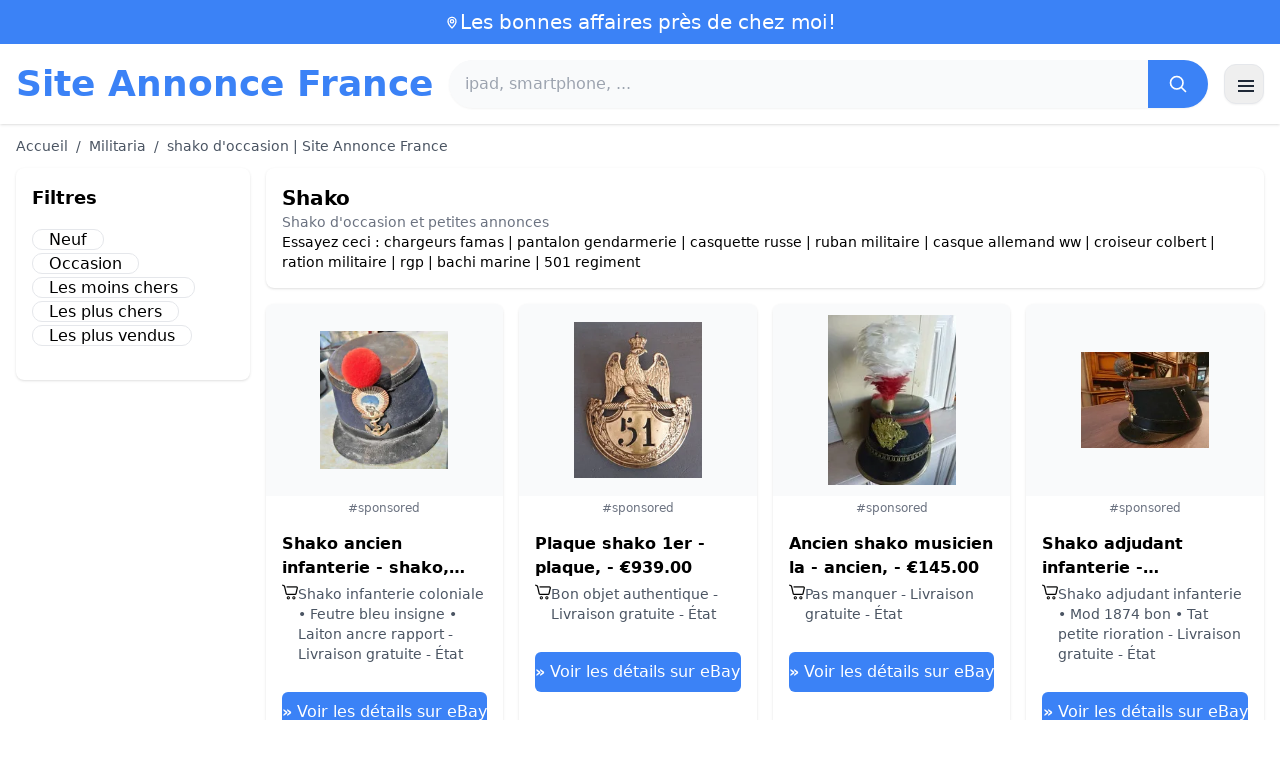

--- FILE ---
content_type: text/html; charset=UTF-8
request_url: https://www.site-annonce.fr/shako
body_size: 18628
content:
<!DOCTYPE html>
<html lang="fr">
<head>
    <meta charset="UTF-8">
    <meta name="viewport" content="width=device-width, initial-scale=1.0">
    <title>shako d'occasion | Site Annonce France</title>
    <meta name="description" content="shako d'occasion | Site Annonce France  :  sélection des produits les moins chers, d'occasion ou neufs. Site facile et rapide.">
    <link rel="icon" type="image/png" sizes="96x96" href="https://www.site-annonce.fr/favicon.ico"> 
    <meta name="google-site-verification" content="7Pw3UtAoJp2P_V9zSeV3LhHz7NlX0BQM-OY9337K8M8" />
    <!-- 100% privacy-first analytics -->
<script data-collect-dnt="true" async src="https://scripts.simpleanalyticscdn.com/latest.js"></script></head>
<body>
<style id="inline-css">
/* inline from: assets/tailwind.css */
*,:after,:before{--tw-border-spacing-x:0;--tw-border-spacing-y:0;--tw-translate-x:0;--tw-translate-y:0;--tw-rotate:0;--tw-skew-x:0;--tw-skew-y:0;--tw-scale-x:1;--tw-scale-y:1;--tw-pan-x: ;--tw-pan-y: ;--tw-pinch-zoom: ;--tw-scroll-snap-strictness:proximity;--tw-gradient-from-position: ;--tw-gradient-via-position: ;--tw-gradient-to-position: ;--tw-ordinal: ;--tw-slashed-zero: ;--tw-numeric-figure: ;--tw-numeric-spacing: ;--tw-numeric-fraction: ;--tw-ring-inset: ;--tw-ring-offset-width:0px;--tw-ring-offset-color:#fff;--tw-ring-color:rgba(59,130,246,.5);--tw-ring-offset-shadow:0 0 #0000;--tw-ring-shadow:0 0 #0000;--tw-shadow:0 0 #0000;--tw-shadow-colored:0 0 #0000;--tw-blur: ;--tw-brightness: ;--tw-contrast: ;--tw-grayscale: ;--tw-hue-rotate: ;--tw-invert: ;--tw-saturate: ;--tw-sepia: ;--tw-drop-shadow: ;--tw-backdrop-blur: ;--tw-backdrop-brightness: ;--tw-backdrop-contrast: ;--tw-backdrop-grayscale: ;--tw-backdrop-hue-rotate: ;--tw-backdrop-invert: ;--tw-backdrop-opacity: ;--tw-backdrop-saturate: ;--tw-backdrop-sepia: ;--tw-contain-size: ;--tw-contain-layout: ;--tw-contain-paint: ;--tw-contain-style: }::backdrop{--tw-border-spacing-x:0;--tw-border-spacing-y:0;--tw-translate-x:0;--tw-translate-y:0;--tw-rotate:0;--tw-skew-x:0;--tw-skew-y:0;--tw-scale-x:1;--tw-scale-y:1;--tw-pan-x: ;--tw-pan-y: ;--tw-pinch-zoom: ;--tw-scroll-snap-strictness:proximity;--tw-gradient-from-position: ;--tw-gradient-via-position: ;--tw-gradient-to-position: ;--tw-ordinal: ;--tw-slashed-zero: ;--tw-numeric-figure: ;--tw-numeric-spacing: ;--tw-numeric-fraction: ;--tw-ring-inset: ;--tw-ring-offset-width:0px;--tw-ring-offset-color:#fff;--tw-ring-color:rgba(59,130,246,.5);--tw-ring-offset-shadow:0 0 #0000;--tw-ring-shadow:0 0 #0000;--tw-shadow:0 0 #0000;--tw-shadow-colored:0 0 #0000;--tw-blur: ;--tw-brightness: ;--tw-contrast: ;--tw-grayscale: ;--tw-hue-rotate: ;--tw-invert: ;--tw-saturate: ;--tw-sepia: ;--tw-drop-shadow: ;--tw-backdrop-blur: ;--tw-backdrop-brightness: ;--tw-backdrop-contrast: ;--tw-backdrop-grayscale: ;--tw-backdrop-hue-rotate: ;--tw-backdrop-invert: ;--tw-backdrop-opacity: ;--tw-backdrop-saturate: ;--tw-backdrop-sepia: ;--tw-contain-size: ;--tw-contain-layout: ;--tw-contain-paint: ;--tw-contain-style: }/*! tailwindcss v3.4.18 | MIT License | https://tailwindcss.com*/*,:after,:before{box-sizing:border-box;border:0 solid #e5e7eb}:after,:before{--tw-content:""}:host,html{line-height:1.5;-webkit-text-size-adjust:100%;-moz-tab-size:4;-o-tab-size:4;tab-size:4;font-family:ui-sans-serif,system-ui,sans-serif,Apple Color Emoji,Segoe UI Emoji,Segoe UI Symbol,Noto Color Emoji;font-feature-settings:normal;font-variation-settings:normal;-webkit-tap-highlight-color:transparent}body{margin:0;line-height:inherit}hr{height:0;color:inherit;border-top-width:1px}abbr:where([title]){-webkit-text-decoration:underline dotted;text-decoration:underline dotted}h1,h2,h3,h4,h5,h6{font-size:inherit;font-weight:inherit}a{color:inherit;text-decoration:inherit}b,strong{font-weight:bolder}code,kbd,pre,samp{font-family:ui-monospace,SFMono-Regular,Menlo,Monaco,Consolas,Liberation Mono,Courier New,monospace;font-feature-settings:normal;font-variation-settings:normal;font-size:1em}small{font-size:80%}sub,sup{font-size:75%;line-height:0;position:relative;vertical-align:baseline}sub{bottom:-.25em}sup{top:-.5em}table{text-indent:0;border-color:inherit;border-collapse:collapse}button,input,optgroup,select,textarea{font-family:inherit;font-feature-settings:inherit;font-variation-settings:inherit;font-size:100%;font-weight:inherit;line-height:inherit;letter-spacing:inherit;color:inherit;margin:0;padding:0}button,select{text-transform:none}button,input:where([type=button]),input:where([type=reset]),input:where([type=submit]){-webkit-appearance:button;background-color:transparent;background-image:none}:-moz-focusring{outline:auto}:-moz-ui-invalid{box-shadow:none}progress{vertical-align:baseline}::-webkit-inner-spin-button,::-webkit-outer-spin-button{height:auto}[type=search]{-webkit-appearance:textfield;outline-offset:-2px}::-webkit-search-decoration{-webkit-appearance:none}::-webkit-file-upload-button{-webkit-appearance:button;font:inherit}summary{display:list-item}blockquote,dd,dl,figure,h1,h2,h3,h4,h5,h6,hr,p,pre{margin:0}fieldset{margin:0}fieldset,legend{padding:0}menu,ol,ul{list-style:none;margin:0;padding:0}dialog{padding:0}textarea{resize:vertical}input::-moz-placeholder,textarea::-moz-placeholder{opacity:1;color:#9ca3af}input::placeholder,textarea::placeholder{opacity:1;color:#9ca3af}[role=button],button{cursor:pointer}:disabled{cursor:default}audio,canvas,embed,iframe,img,object,svg,video{display:block;vertical-align:middle}img,video{max-width:100%;height:auto}[hidden]:where(:not([hidden=until-found])){display:none}.container{width:100%}@media (min-width:640px){.container{max-width:640px}}@media (min-width:768px){.container{max-width:768px}}@media (min-width:1024px){.container{max-width:1024px}}@media (min-width:1280px){.container{max-width:1280px}}@media (min-width:1536px){.container{max-width:1536px}}.visible{visibility:visible}.invisible{visibility:hidden}.static{position:static}.fixed{position:fixed}.absolute{position:absolute}.relative{position:relative}.sticky{position:sticky}.inset-0{inset:0}.-right-2{right:-.5rem}.-top-2{top:-.5rem}.left-2{left:.5rem}.right-0{right:0}.top-0{top:0}.top-2{top:.5rem}.top-\[env\(safe-area-inset-top\)\]{top:env(safe-area-inset-top)}.z-40{z-index:40}.col-span-full{grid-column:1/-1}.mx-4{margin-left:1rem;margin-right:1rem}.mx-auto{margin-left:auto;margin-right:auto}.my-2{margin-top:.5rem;margin-bottom:.5rem}.mb-1{margin-bottom:.25rem}.mb-10{margin-bottom:2.5rem}.mb-2{margin-bottom:.5rem}.mb-4{margin-bottom:1rem}.mb-5{margin-bottom:1.25rem}.mb-6{margin-bottom:1.5rem}.mb-8{margin-bottom:2rem}.ml-20{margin-left:5rem}.mr-2{margin-right:.5rem}.mt-0{margin-top:0}.mt-0\.5{margin-top:.125rem}.mt-1{margin-top:.25rem}.mt-2{margin-top:.5rem}.mt-3{margin-top:.75rem}.mt-4{margin-top:1rem}.mt-5{margin-top:1.25rem}.mt-8{margin-top:2rem}.line-clamp-2{overflow:hidden;display:-webkit-box;-webkit-box-orient:vertical;-webkit-line-clamp:2}.block{display:block}.inline-block{display:inline-block}.inline{display:inline}.flex{display:flex}.inline-flex{display:inline-flex}.table{display:table}.grid{display:grid}.hidden{display:none}.h-10{height:2.5rem}.h-24{height:6rem}.h-4{height:1rem}.h-5{height:1.25rem}.h-6{height:1.5rem}.h-8{height:2rem}.h-full{height:100%}.max-h-full{max-height:100%}.min-h-\[80px\]{min-height:80px}.w-1{width:.25rem}.w-10{width:2.5rem}.w-20{width:5rem}.w-24{width:6rem}.w-3{width:.75rem}.w-4{width:1rem}.w-5{width:1.25rem}.w-6{width:1.5rem}.w-72{width:18rem}.w-8{width:2rem}.w-full{width:100%}.max-w-2xl{max-width:42rem}.max-w-3xl{max-width:48rem}.max-w-6xl{max-width:72rem}.max-w-7xl{max-width:80rem}.max-w-full{max-width:100%}.max-w-none{max-width:none}.max-w-screen-xl{max-width:1280px}.flex-1{flex:1 1 0%}.flex-shrink-0{flex-shrink:0}.-translate-y-0{--tw-translate-y:-0px}.-translate-y-0,.rotate-180{transform:translate(var(--tw-translate-x),var(--tw-translate-y)) rotate(var(--tw-rotate)) skewX(var(--tw-skew-x)) skewY(var(--tw-skew-y)) scaleX(var(--tw-scale-x)) scaleY(var(--tw-scale-y))}.rotate-180{--tw-rotate:180deg}.transform{transform:translate(var(--tw-translate-x),var(--tw-translate-y)) rotate(var(--tw-rotate)) skewX(var(--tw-skew-x)) skewY(var(--tw-skew-y)) scaleX(var(--tw-scale-x)) scaleY(var(--tw-scale-y))}.cursor-pointer{cursor:pointer}.list-disc{list-style-type:disc}.appearance-none{-webkit-appearance:none;-moz-appearance:none;appearance:none}.grid-cols-1{grid-template-columns:repeat(1,minmax(0,1fr))}.grid-cols-2{grid-template-columns:repeat(2,minmax(0,1fr))}.flex-row{flex-direction:row}.flex-col{flex-direction:column}.flex-wrap{flex-wrap:wrap}.items-start{align-items:flex-start}.items-center{align-items:center}.justify-center{justify-content:center}.justify-between{justify-content:space-between}.gap-2{gap:.5rem}.gap-3{gap:.75rem}.gap-4{gap:1rem}.gap-6{gap:1.5rem}.gap-8{gap:2rem}.gap-x-2{-moz-column-gap:.5rem;column-gap:.5rem}.gap-y-2{row-gap:.5rem}.space-x-1>:not([hidden])~:not([hidden]){--tw-space-x-reverse:0;margin-right:calc(.25rem*var(--tw-space-x-reverse));margin-left:calc(.25rem*(1 - var(--tw-space-x-reverse)))}.space-x-2>:not([hidden])~:not([hidden]){--tw-space-x-reverse:0;margin-right:calc(.5rem*var(--tw-space-x-reverse));margin-left:calc(.5rem*(1 - var(--tw-space-x-reverse)))}.space-x-4>:not([hidden])~:not([hidden]){--tw-space-x-reverse:0;margin-right:calc(1rem*var(--tw-space-x-reverse));margin-left:calc(1rem*(1 - var(--tw-space-x-reverse)))}.space-y-2>:not([hidden])~:not([hidden]){--tw-space-y-reverse:0;margin-top:calc(.5rem*(1 - var(--tw-space-y-reverse)));margin-bottom:calc(.5rem*var(--tw-space-y-reverse))}.space-y-4>:not([hidden])~:not([hidden]){--tw-space-y-reverse:0;margin-top:calc(1rem*(1 - var(--tw-space-y-reverse)));margin-bottom:calc(1rem*var(--tw-space-y-reverse))}.divide-y>:not([hidden])~:not([hidden]){--tw-divide-y-reverse:0;border-top-width:calc(1px*(1 - var(--tw-divide-y-reverse)));border-bottom-width:calc(1px*var(--tw-divide-y-reverse))}.divide-gray-200>:not([hidden])~:not([hidden]){--tw-divide-opacity:1;border-color:rgb(229 231 235/var(--tw-divide-opacity,1))}.overflow-hidden{overflow:hidden}.overflow-y-auto{overflow-y:auto}.rounded{border-radius:.25rem}.rounded-2xl{border-radius:1rem}.rounded-full{border-radius:9999px}.rounded-lg{border-radius:.5rem}.rounded-md{border-radius:.375rem}.rounded-xl{border-radius:.75rem}.rounded-r-md{border-top-right-radius:.375rem;border-bottom-right-radius:.375rem}.border{border-width:1px}.border-b{border-bottom-width:1px}.border-t{border-top-width:1px}.border-blue-500{--tw-border-opacity:1;border-color:rgb(59 130 246/var(--tw-border-opacity,1))}.border-gray-200{--tw-border-opacity:1;border-color:rgb(229 231 235/var(--tw-border-opacity,1))}.border-gray-300{--tw-border-opacity:1;border-color:rgb(209 213 219/var(--tw-border-opacity,1))}.bg-black{--tw-bg-opacity:1;background-color:rgb(0 0 0/var(--tw-bg-opacity,1))}.bg-black\/40{background-color:rgba(0,0,0,.4)}.bg-blue-500{--tw-bg-opacity:1;background-color:rgb(59 130 246/var(--tw-bg-opacity,1))}.bg-blue-600{--tw-bg-opacity:1;background-color:rgb(37 99 235/var(--tw-bg-opacity,1))}.bg-gray-100{--tw-bg-opacity:1;background-color:rgb(243 244 246/var(--tw-bg-opacity,1))}.bg-gray-50{--tw-bg-opacity:1;background-color:rgb(249 250 251/var(--tw-bg-opacity,1))}.bg-green-100{--tw-bg-opacity:1;background-color:rgb(220 252 231/var(--tw-bg-opacity,1))}.bg-red-100{--tw-bg-opacity:1;background-color:rgb(254 226 226/var(--tw-bg-opacity,1))}.bg-red-600{--tw-bg-opacity:1;background-color:rgb(220 38 38/var(--tw-bg-opacity,1))}.bg-white{--tw-bg-opacity:1;background-color:rgb(255 255 255/var(--tw-bg-opacity,1))}.bg-white\/95{background-color:hsla(0,0%,100%,.95)}.object-contain{-o-object-fit:contain;object-fit:contain}.p-3{padding:.75rem}.p-4{padding:1rem}.p-6{padding:1.5rem}.px-1{padding-left:.25rem;padding-right:.25rem}.px-2{padding-left:.5rem;padding-right:.5rem}.px-3{padding-left:.75rem;padding-right:.75rem}.px-4{padding-left:1rem;padding-right:1rem}.px-5{padding-left:1.25rem;padding-right:1.25rem}.px-8{padding-left:2rem;padding-right:2rem}.py-1{padding-top:.25rem;padding-bottom:.25rem}.py-10{padding-top:2.5rem;padding-bottom:2.5rem}.py-2{padding-top:.5rem;padding-bottom:.5rem}.py-3{padding-top:.75rem;padding-bottom:.75rem}.py-4{padding-top:1rem;padding-bottom:1rem}.py-6{padding-top:1.5rem;padding-bottom:1.5rem}.py-8{padding-top:2rem;padding-bottom:2rem}.pb-6{padding-bottom:1.5rem}.pr-4{padding-right:1rem}.pt-4{padding-top:1rem}.pt-8{padding-top:2rem}.text-center{text-align:center}.text-2xl{font-size:1.5rem;line-height:2rem}.text-3xl{font-size:1.875rem;line-height:2.25rem}.text-\[10px\]{font-size:10px}.text-base{font-size:1rem;line-height:1.5rem}.text-lg{font-size:1.125rem;line-height:1.75rem}.text-sm{font-size:.875rem;line-height:1.25rem}.text-xl{font-size:1.25rem;line-height:1.75rem}.text-xs{font-size:.75rem;line-height:1rem}.font-bold{font-weight:700}.font-medium{font-weight:500}.font-normal{font-weight:400}.font-semibold{font-weight:600}.uppercase{text-transform:uppercase}.lowercase{text-transform:lowercase}.leading-none{line-height:1}.leading-tight{line-height:1.25}.tracking-tight{letter-spacing:-.025em}.text-blue-500{--tw-text-opacity:1;color:rgb(59 130 246/var(--tw-text-opacity,1))}.text-blue-600{--tw-text-opacity:1;color:rgb(37 99 235/var(--tw-text-opacity,1))}.text-gray-500{--tw-text-opacity:1;color:rgb(107 114 128/var(--tw-text-opacity,1))}.text-gray-600{--tw-text-opacity:1;color:rgb(75 85 99/var(--tw-text-opacity,1))}.text-gray-700{--tw-text-opacity:1;color:rgb(55 65 81/var(--tw-text-opacity,1))}.text-gray-800{--tw-text-opacity:1;color:rgb(31 41 55/var(--tw-text-opacity,1))}.text-green-800{--tw-text-opacity:1;color:rgb(22 101 52/var(--tw-text-opacity,1))}.text-orange-500{--tw-text-opacity:1;color:rgb(249 115 22/var(--tw-text-opacity,1))}.text-orange-600{--tw-text-opacity:1;color:rgb(234 88 12/var(--tw-text-opacity,1))}.text-red-700{--tw-text-opacity:1;color:rgb(185 28 28/var(--tw-text-opacity,1))}.text-white{--tw-text-opacity:1;color:rgb(255 255 255/var(--tw-text-opacity,1))}.underline{text-decoration-line:underline}.shadow{--tw-shadow:0 1px 3px 0 rgba(0,0,0,.1),0 1px 2px -1px rgba(0,0,0,.1);--tw-shadow-colored:0 1px 3px 0 var(--tw-shadow-color),0 1px 2px -1px var(--tw-shadow-color)}.shadow,.shadow-sm{box-shadow:var(--tw-ring-offset-shadow,0 0 #0000),var(--tw-ring-shadow,0 0 #0000),var(--tw-shadow)}.shadow-sm{--tw-shadow:0 1px 2px 0 rgba(0,0,0,.05);--tw-shadow-colored:0 1px 2px 0 var(--tw-shadow-color)}.shadow-xl{--tw-shadow:0 20px 25px -5px rgba(0,0,0,.1),0 8px 10px -6px rgba(0,0,0,.1);--tw-shadow-colored:0 20px 25px -5px var(--tw-shadow-color),0 8px 10px -6px var(--tw-shadow-color);box-shadow:var(--tw-ring-offset-shadow,0 0 #0000),var(--tw-ring-shadow,0 0 #0000),var(--tw-shadow)}.outline-none{outline:2px solid transparent;outline-offset:2px}.outline{outline-style:solid}.ring-black{--tw-ring-opacity:1;--tw-ring-color:rgb(0 0 0/var(--tw-ring-opacity,1))}.filter{filter:var(--tw-blur) var(--tw-brightness) var(--tw-contrast) var(--tw-grayscale) var(--tw-hue-rotate) var(--tw-invert) var(--tw-saturate) var(--tw-sepia) var(--tw-drop-shadow)}.backdrop-blur{--tw-backdrop-blur:blur(8px);-webkit-backdrop-filter:var(--tw-backdrop-blur) var(--tw-backdrop-brightness) var(--tw-backdrop-contrast) var(--tw-backdrop-grayscale) var(--tw-backdrop-hue-rotate) var(--tw-backdrop-invert) var(--tw-backdrop-opacity) var(--tw-backdrop-saturate) var(--tw-backdrop-sepia);backdrop-filter:var(--tw-backdrop-blur) var(--tw-backdrop-brightness) var(--tw-backdrop-contrast) var(--tw-backdrop-grayscale) var(--tw-backdrop-hue-rotate) var(--tw-backdrop-invert) var(--tw-backdrop-opacity) var(--tw-backdrop-saturate) var(--tw-backdrop-sepia)}.transition{transition-property:color,background-color,border-color,text-decoration-color,fill,stroke,opacity,box-shadow,transform,filter,-webkit-backdrop-filter;transition-property:color,background-color,border-color,text-decoration-color,fill,stroke,opacity,box-shadow,transform,filter,backdrop-filter;transition-property:color,background-color,border-color,text-decoration-color,fill,stroke,opacity,box-shadow,transform,filter,backdrop-filter,-webkit-backdrop-filter;transition-timing-function:cubic-bezier(.4,0,.2,1);transition-duration:.15s}.transition-shadow{transition-property:box-shadow;transition-timing-function:cubic-bezier(.4,0,.2,1);transition-duration:.15s}.transition-transform{transition-property:transform;transition-timing-function:cubic-bezier(.4,0,.2,1)}.duration-150,.transition-transform{transition-duration:.15s}.duration-200{transition-duration:.2s}.duration-300{transition-duration:.3s}.last\:border-b-0:last-child{border-bottom-width:0}.checked\:bg-blue-600:checked{--tw-bg-opacity:1;background-color:rgb(37 99 235/var(--tw-bg-opacity,1))}.hover\:-translate-y-0\.5:hover{--tw-translate-y:-0.125rem;transform:translate(var(--tw-translate-x),var(--tw-translate-y)) rotate(var(--tw-rotate)) skewX(var(--tw-skew-x)) skewY(var(--tw-skew-y)) scaleX(var(--tw-scale-x)) scaleY(var(--tw-scale-y))}.hover\:bg-blue-700:hover{--tw-bg-opacity:1;background-color:rgb(29 78 216/var(--tw-bg-opacity,1))}.hover\:bg-gray-100:hover{--tw-bg-opacity:1;background-color:rgb(243 244 246/var(--tw-bg-opacity,1))}.hover\:bg-gray-50:hover{--tw-bg-opacity:1;background-color:rgb(249 250 251/var(--tw-bg-opacity,1))}.hover\:bg-gray-800:hover{--tw-bg-opacity:1;background-color:rgb(31 41 55/var(--tw-bg-opacity,1))}.hover\:text-blue-600:hover{--tw-text-opacity:1;color:rgb(37 99 235/var(--tw-text-opacity,1))}.hover\:shadow-md:hover{--tw-shadow:0 4px 6px -1px rgba(0,0,0,.1),0 2px 4px -2px rgba(0,0,0,.1);--tw-shadow-colored:0 4px 6px -1px var(--tw-shadow-color),0 2px 4px -2px var(--tw-shadow-color)}.hover\:shadow-md:hover,.hover\:shadow-sm:hover{box-shadow:var(--tw-ring-offset-shadow,0 0 #0000),var(--tw-ring-shadow,0 0 #0000),var(--tw-shadow)}.hover\:shadow-sm:hover{--tw-shadow:0 1px 2px 0 rgba(0,0,0,.05);--tw-shadow-colored:0 1px 2px 0 var(--tw-shadow-color)}.focus\:outline-none:focus{outline:2px solid transparent;outline-offset:2px}.focus\:ring-2:focus{--tw-ring-offset-shadow:var(--tw-ring-inset) 0 0 0 var(--tw-ring-offset-width) var(--tw-ring-offset-color);--tw-ring-shadow:var(--tw-ring-inset) 0 0 0 calc(2px + var(--tw-ring-offset-width)) var(--tw-ring-color);box-shadow:var(--tw-ring-offset-shadow),var(--tw-ring-shadow),var(--tw-shadow,0 0 #0000)}.focus\:ring-black\/10:focus{--tw-ring-color:rgba(0,0,0,.1)}.focus\:ring-blue-500:focus{--tw-ring-opacity:1;--tw-ring-color:rgb(59 130 246/var(--tw-ring-opacity,1))}.group:hover .group-hover\:underline{text-decoration-line:underline}@media (min-width:640px){.sm\:grid-cols-2{grid-template-columns:repeat(2,minmax(0,1fr))}.sm\:grid-cols-3{grid-template-columns:repeat(3,minmax(0,1fr))}.sm\:grid-cols-4{grid-template-columns:repeat(4,minmax(0,1fr))}.sm\:gap-4{gap:1rem}.sm\:p-10{padding:2.5rem}.sm\:p-8{padding:2rem}.sm\:px-6{padding-left:1.5rem;padding-right:1.5rem}.sm\:py-12{padding-top:3rem;padding-bottom:3rem}.sm\:py-2{padding-top:.5rem;padding-bottom:.5rem}.sm\:py-8{padding-top:2rem;padding-bottom:2rem}.sm\:text-2xl{font-size:1.5rem;line-height:2rem}.sm\:text-4xl{font-size:2.25rem;line-height:2.5rem}.sm\:text-sm{font-size:.875rem;line-height:1.25rem}}@media (min-width:768px){.md\:mb-0{margin-bottom:0}.md\:mr-2{margin-right:.5rem}.md\:flex{display:flex}.md\:hidden{display:none}.md\:h-48{height:12rem}.md\:w-1\/4{width:25%}.md\:w-3\/4{width:75%}.md\:w-80{width:20rem}.md\:w-auto{width:auto}.md\:w-full{width:100%}.md\:grid-cols-2{grid-template-columns:repeat(2,minmax(0,1fr))}.md\:grid-cols-4{grid-template-columns:repeat(4,minmax(0,1fr))}.md\:flex-row{flex-direction:row}.md\:flex-col{flex-direction:column}.md\:items-center{align-items:center}.md\:justify-between{justify-content:space-between}.md\:p-4{padding:1rem}.md\:pr-4{padding-right:1rem}.md\:text-4xl{font-size:2.25rem;line-height:2.5rem}}@media (min-width:1024px){.lg\:col-span-1{grid-column:span 1/span 1}.lg\:w-1\/5{width:20%}.lg\:w-4\/5{width:80%}.lg\:grid-cols-3{grid-template-columns:repeat(3,minmax(0,1fr))}.lg\:grid-cols-5{grid-template-columns:repeat(5,minmax(0,1fr))}.lg\:flex-row{flex-direction:row}.lg\:flex-wrap{flex-wrap:wrap}.lg\:items-center{align-items:center}.lg\:justify-between{justify-content:space-between}.lg\:px-8{padding-left:2rem;padding-right:2rem}}@media (min-width:1280px){.xl\:grid-cols-4{grid-template-columns:repeat(4,minmax(0,1fr))}}
</style>
<style id="inline-css">
/* inline from: assets/global.css */
/* homepage */.dropdown:hover .dropdown-menu {    display: block;}.custom-checkbox:checked {    background-color: #3665f3;}.custom-checkbox:checked::after {    content: '✓';    color: white;    position: absolute;    left: 50%;    top: 50%;    transform: translate(-50%, -50%);}.price-range-slider {    -webkit-appearance: none;    width: 100%;    height: 4px;    background: #ddd;    outline: none;}.price-range-slider::-webkit-slider-thumb {    -webkit-appearance: none;    width: 16px;    height: 16px;    background: #3665f3;    cursor: pointer;    border-radius: 50%;}.star-rating i {    color: #ffb800;}.product-card:hover {    transform: translateY(-5px);    box-shadow: 0 10px 20px rgba(0,0,0,0.1);}.filter-section {    transition: all 0.3s ease;}.filter-content {    max-height: 1000px;    overflow: hidden;    transition: max-height 0.3s ease;}.filter-content.collapsed {    max-height: 0;}.homelist li{    list-style: disc;    margin-left:2rem;    font-weight: normal;}/* product */#mobile-filters { padding-top: env(safe-area-inset-top); }#mobile-filters ul { scrollbar-gutter: stable both-edges; }#mobile-filters a{  white-space: nowrap;  word-break: keep-all;  overflow-wrap: normal;  hyphens: none;  background-color:white;}/* Sidebar cachée sur mobile */.sidebar {  display: none;}.maxHeightLine {    height:20px;    overflow: hidden;    text-overflow: ellipsis;}/* Affichée à partir de 768px (tablette et +) */@media (min-width: 768px) {  .sidebar {    display: block;  }  .maxHeightLine {    height:auto;    overflow: auto;  }}
</style>

<header class="w-full bg-white shadow">
  <!-- Top bar -->
  <div class="bg-blue-500 text-white text-sm">
    <div class="max-w-6xl mx-auto px-4 py-2 flex items-center justify-center gap-2 text-center">

      <!-- Location icon -->
      <svg class="w-4 h-4" fill="none" stroke="currentColor" stroke-width="2"
           viewBox="0 0 24 24" aria-hidden="true">
        <path stroke-linecap="round" stroke-linejoin="round"
              d="M12 21s-6-5.686-6-10a6 6 0 1 1 12 0c0 4.314-6 10-6 10z" />
        <circle cx="12" cy="11" r="2.5" />
      </svg>

      <a href="https://www.site-annonce.fr/s/bargain" class="inline-flex items-center gap-2 text-xl font-medium focus:outline-none">
        Les bonnes affaires près de chez moi!      </a>

    </div>
  </div>

  <!-- Main header row -->
  <div class="mx-auto px-4 py-4">
    <div class="flex items-center justify-between gap-4">
      <!-- Left : title -->
      <div class="flex items-center">
        <a href="https://www.site-annonce.fr/" class="text-3xl md:text-4xl font-bold text-blue-500 leading-none">
          Site Annonce France        </a>
      </div>

      <!-- Center : search desktop -->
      <form class="hidden md:flex flex-1 mx-4" action="https://www.site-annonce.fr/s/bargain#results" method="post">
        <div class="flex w-full bg-gray-50 rounded-full shadow-sm overflow-hidden">
          <input type="hidden" name="mode" value="standard" />
          <input
            type="text"
            placeholder="ipad, smartphone, ..."
            data-hj-allow
            class="flex-1 px-4 py-3 text-gray-700 bg-gray-50 outline-none"
            name="keyword_search"
          />
          <button
            type="submit"
            class="flex items-center justify-center px-5 bg-blue-500 text-white"
          >
            <svg class="w-5 h-5" fill="none" stroke="currentColor" stroke-width="2"
                 viewBox="0 0 24 24">
              <path stroke-linecap="round" stroke-linejoin="round"
                    d="m21 21-4.35-4.35M10.5 18a7.5 7.5 0 1 1 0-15 7.5 7.5 0 0 1 0 15z" />
            </svg>
          </button>
        </div>
      </form>

      <!-- Right desktop icons -->
       
      <div class="hidden md:flex items-center gap-6">
                <!-- Desktop hamburger -->
        <button
          id="desktopMenuToggle"
          class="w-10 h-10 flex items-center justify-center rounded-xl border border-gray-200 shadow-sm hover:bg-gray-50">
          <svg class="w-5 h-5 text-gray-800" fill="none" stroke="currentColor" stroke-width="2">
            <path d="M4 7h16M4 12h16M4 17h16" />
          </svg>
        </button>
      </div>

      <!-- Mobile hamburger -->
      <button
        id="mobileMenuToggle"
        class="md:hidden w-10 h-10 flex items-center justify-center rounded-xl border border-gray-200 shadow-sm">
        <svg class="w-5 h-5 text-gray-800" fill="none" stroke="currentColor" stroke-width="2">
          <path d="M4 7h16M4 12h16M4 17h16" />
        </svg>
      </button>
    </div>

    <!-- Mobile search -->
    <form class="mt-3 md:hidden" action="https://www.site-annonce.fr/s/bargain#results" method="post">
      <div class="flex w-full bg-gray-50 rounded-full shadow-sm overflow-hidden">
        <input type="hidden" name="mode" value="standard" />
        <input type="text" name="keyword_search" placeholder="ipad, smartphone, ..." data-hj-allow 
               class="flex-1 px-4 py-3 text-gray-700 bg-gray-50 outline-none" />
        <button class="flex items-center justify-center px-5 bg-blue-500 text-white">
          <svg class="w-5 h-5" fill="none" stroke="currentColor" stroke-width="2">
            <path d="m21 21-4.35-4.35M10.5 18a7.5 7.5 0 1 1 0-15 7.5 7.5 0 0 1 0 15z" />
          </svg>
        </button>
      </div>
    </form>

    <!-- Mobile actions -->
    <div id="mobileActions" class="md:hidden hidden mt-3 flex items-center gap-6">
      <!-- Cart -->
      <button class="relative">
        <svg class="w-6 h-6 text-gray-800" fill="none" stroke="currentColor" stroke-width="2">
          <path d="M3 3h2l.4 2M7 13h10L19 6H5.4M7 13 5.4 5M7 13l-1.293 2.293A1 1 0 0 0 6.618 17H18M9 21h.01M15 21h.01" />
        </svg>
        <span class="absolute -top-2 -right-2 bg-blue-500 text-white text-xs font-semibold rounded-full w-5 h-5 flex items-center justify-center">0</span>
      </button>

      <!-- Mail -->
      <button>
        <svg class="w-6 h-6 text-gray-800" fill="none" stroke="currentColor" stroke-width="2">
          <path d="M4 6h16v12H4z" />
          <path d="m4 7 8 6 8-6" />
        </svg>
      </button>

      <!-- User -->
      <button>
        <svg class="w-6 h-6 text-gray-800" fill="none" stroke="currentColor" stroke-width="2">
          <path d="M12 12a4 4 0 1 0 0-8 4 4 0 0 0 0 8z" />
          <path d="M6 20a6 6 0 0 1 12 0" />
        </svg>
      </button>
    </div>
  </div>
</header>

<!-- FULL MENU (desktop + mobile) -->
<!-- FULL MENU OVERLAY (vertical, desktop + mobile) -->
<nav id="mainMenu" class="fixed inset-0 z-40 hidden">
  <!-- Fond assombri -->
  <div id="menuBackdrop" class="absolute inset-0 bg-black/40"></div>

  <!-- Panneau latéral -->
  <div class="absolute right-0 top-0 h-full w-72 md:w-80 bg-white shadow-xl flex flex-col">
    <!-- Header du panneau -->
    <div class="flex items-center justify-between px-4 py-4 border-b border-gray-200">
      <span class="text-base font-semibold text-gray-800">
        Site Annonce France      </span>
      <button id="menuClose" class="w-8 h-8 flex items-center justify-center rounded-full hover:bg-gray-100">
        <svg class="w-4 h-4 text-gray-700" fill="none" stroke="currentColor" stroke-width="2" viewBox="0 0 24 24">
          <path stroke-linecap="round" stroke-linejoin="round" d="M6 18 18 6M6 6l12 12" />
        </svg>
      </button>
    </div>

    <!-- Liens (verticaux) -->
    <div class="flex-1 overflow-y-auto">
      <div class="flex flex-col divide-y divide-gray-200 text-sm font-medium">
        <a href="https://www.site-annonce.fr/" class="px-4 py-3 hover:bg-gray-50">
          Accueil        </a>
        <a href="https://www.site-annonce.fr/s/bargain?mode=standard" class="px-4 py-3 hover:bg-gray-50">
          Rechercher        </a>                                
        <a href="https://www.site-annonce.fr/s/bargain?mode=local" class="px-4 py-3 hover:bg-gray-50">
          Près de chez moi        </a>
        <a href="https://www.site-annonce.fr/s/bargain?mode=misspelled" class="px-4 py-3 hover:bg-gray-50">
          Offres mal orthographiées        </a>
        <a href="https://www.site-annonce.fr/s/bargain?mode=lastminute" class="px-4 py-3 hover:bg-gray-50">
          Enchères de dernière minute        </a>                        
        <a href="https://www.facebook.com/profile.php?id=61584598651411" class="px-4 py-3 hover:bg-gray-50">
          Facebook Page
        </a>
        <a href="https://www.site-annonce.fr/mag/" class="px-4 py-3 hover:bg-gray-50">
          Blog
        </a>        
        <a href="https://www.site-annonce.fr/s/contact" class="px-4 py-3 hover:bg-gray-50">
          Contact        </a>
      </div>
    </div>

    <!-- Zone bas (optionnelle : liens compte, etc.) -->
    <div class="border-t border-gray-200 px-4 py-3 flex flex-col gap-2 text-sm">
      <a href="https://www.site-annonce.fr/s/myaccount" class="flex items-center gap-2 hover:text-blue-600">
        <svg class="w-4 h-4 text-gray-700" fill="none" stroke="currentColor" stroke-width="2" viewBox="0 0 24 24">
          <path d="M12 12a4 4 0 1 0 0-8 4 4 0 0 0 0 8z" />
          <path d="M6 20a6 6 0 0 1 12 0" />
        </svg>
        <span>Compte</span>
      </a>
      <a href="https://www.site-annonce.fr/s/cart" class="flex items-center gap-2 hover:text-blue-600">
        <svg class="w-4 h-4 text-gray-700" fill="none" stroke="currentColor" stroke-width="2" viewBox="0 0 24 24">
          <path d="M3 3h2l.4 2M7 13h10L19 6H5.4M7 13 5.4 5M7 13l-1.293 2.293A1 1 0 0 0 6.618 17H18M9 21h.01M15 21h.01" />
        </svg>
        <span>Panier</span>
      </a>
    </div>
  </div>
</nav>
    <!-- Breadcrumbs -->
    <div class="container mx-auto px-4 py-3 text-sm">
        <div class="flex items-center space-x-2 text-gray-600">
            <a href="https://www.site-annonce.fr/" class="hover:text-blue-600">Accueil</a>
            <span>/</span>
            <span class="maxHeightLine"><a href='https://www.site-annonce.fr/s/collections/objets-publicitaires/bistrot/militaria'>Militaria</a></span>
            <span>/</span>
            <span class="font-medium maxHeightLine">shako d'occasion | Site Annonce France</span>
        </div>
    </div>

    <!-- Main Content -->
    <div class="container mx-auto px-4">
        <div class="flex flex-col md:flex-row">
            <!-- Filters Sidebar -->
            <!-- DESKTOP FILTERS -->
<div class="w-full md:w-1/4 lg:w-1/5 pr-4 mb-6 sidebar">
    <div class="bg-white rounded-lg shadow p-4">
        <div class="justify-between items-center mb-4">
            <h4 class="font-bold text-lg mb-4">Filtres</h4>
            <div class="justify-between items-center mb-4">
            <ul>
                <li><a href='#' target=_blank data-url='[base64]' class='clickable-product cursor-pointer rounded-xl border px-4 mb-2'>Neuf</a></li><li><a href='#' target=_blank data-url='[base64]' class='clickable-product cursor-pointer rounded-xl border px-4 mb-2'>Occasion</a></li><li><a href='#' target=_blank data-url='[base64]' class='clickable-product cursor-pointer rounded-xl border px-4 mb-2'>Les moins chers</a></li><li><a href='#' target=_blank data-url='[base64]' class='clickable-product cursor-pointer rounded-xl border px-4 mb-2'>Les plus chers</a></li><li><a href='#' target=_blank data-url='[base64]' class='clickable-product cursor-pointer rounded-xl border px-4 mb-2'>Les plus vendus</a></li>            </ul>
            </div>
        </div>                 
    </div>
</div>

<!-- MOBILE STICKY FILTERS (visible < md) -->
<div id="mobile-filters" class="md:hidden sticky top-[env(safe-area-inset-top)] z-40 bg-white/95 backdrop-blur border-b">
  <div class="max-w-screen-xl mx-auto py-2">
    <h4 class="font-bold text-lg mb-4">Filtres</h4>
    <ul class="flex flex-wrap gap-x-2 gap-y-2">
        <li><a href='#' target=_blank data-url='[base64]' class='clickable-product cursor-pointer rounded-xl border px-4 mb-2'>Neuf</a></li><li><a href='#' target=_blank data-url='[base64]' class='clickable-product cursor-pointer rounded-xl border px-4 mb-2'>Occasion</a></li><li><a href='#' target=_blank data-url='[base64]' class='clickable-product cursor-pointer rounded-xl border px-4 mb-2'>Les moins chers</a></li></ul><ul class='flex flex-wrap gap-x-2 gap-y-2 mt-3'><li><a href='#' target=_blank data-url='[base64]' class='clickable-product cursor-pointer rounded-xl border px-4 mb-2'>Les plus chers</a></li><li><a href='#' target=_blank data-url='[base64]' class='clickable-product cursor-pointer rounded-xl border px-4 mb-2'>Les plus vendus</a></li>    </ul>
  </div>
</div>

            
            <!-- Products List -->
            <div class="w-full md:w-3/4 lg:w-4/5">
                <div class="bg-white rounded-lg shadow p-4 mb-4">
                    <div class="flex flex-col md:flex-row md:items-center md:justify-between">
                        <h1 class="text-xl font-bold mb-2 md:mb-0">Shako</h1>                        
                    </div>
                    <h2 class="text-sm text-gray-500">Shako d'occasion et petites annonces</h2>

                       

                    <p class="text-sm maxHeightLine">Essayez ceci : <a href="https://www.site-annonce.fr/chargeurs-famas">chargeurs famas</a> | <a href="https://www.site-annonce.fr/pantalon-gendarmerie">pantalon gendarmerie</a> | <a href="https://www.site-annonce.fr/casquette-russe">casquette russe</a> | <a href="https://www.site-annonce.fr/ruban-militaire">ruban militaire</a> | <a href="https://www.site-annonce.fr/casque-allemand-ww">casque allemand ww</a> | <a href="https://www.site-annonce.fr/croiseur-colbert">croiseur colbert</a> | <a href="https://www.site-annonce.fr/ration-militaire">ration militaire</a> | <a href="https://www.site-annonce.fr/rgp">rgp</a> | <a href="https://www.site-annonce.fr/bachi-marine">bachi marine</a> | <a href="https://www.site-annonce.fr/501-regiment">501 regiment</a></p>                </div>

                <!-- top description -->
                <div class="mb-4">
                                    </div>
                
                <!-- Product Grid -->
                <section id="results" class="grid grid-cols-1 sm:grid-cols-2 lg:grid-cols-3 xl:grid-cols-4 gap-4">

                                <!-- Product Card 1 -->                            
                   <div class="bg-white rounded-lg shadow overflow-hidden product-card transition duration-300 clickable-product cursor-pointer flex flex-row md:flex-col" 
                        data-url="aHR0cHM6Ly93d3cuYW1hem9uLmZyL3M/[base64]">
                        <div class="flex-shrink-0 w-24 md:w-full flex flex-col">
                            <div class="w-24 h-24 md:w-full md:h-48 bg-gray-50 flex items-center justify-center overflow-hidden">
                                <img src="https://www.site-annonce.fr/image.php?url=aHR0cHM6Ly9pLmViYXlpbWcuY29tL2ltYWdlcy9nLzViMEFBT1N3V3I5bjJjclIvcy1sMjI1LmpwZw==" 
                                    alt="Shako ancien d&#039;Infanterie" 
                                    class="max-w-full max-h-full object-contain" fetchpriority="high" width=128 height=128>
                                                                
                            </div>
                        <span class="block w-full text-xs text-gray-500 mt-1 text-center">#sponsored</span>
                        </div>
                        <div class="flex-1 flex flex-col gap-2 p-3 md:p-4">
                            <span class="font-bold text-m mb-1 line-clamp-2">
                                Shako ancien infanterie - shako, d&#039;infanterie - €240.00</span>
                            <div class="items-center justify-between min-h-[64px]">
                                
                                <div class="flex items-start gap-2 text-sm text-gray-600">
                                    <img src="https://www.site-annonce.fr/assets/online-shopping.png" alt="Ajouter au panier" width="16" height="16" class="hrink-0 w-4 h-4 object-contain" />
                                    <span>Shako infanterie coloniale • Feutre bleu insigne • Laiton ancre rapport                                    - Livraison gratuite - État</span>
                                </div>
                            </div>
                            <div class="mt-4">                              
                                <button class="w-full bg-blue-500 text-white py-2 rounded-md mt-3"><strong>&raquo;</strong> Voir les détails sur eBay</button>                                
                            </div>
                        </div>
                    </div>  
                                <!-- Product Card 1 -->                            
                   <div class="bg-white rounded-lg shadow overflow-hidden product-card transition duration-300 clickable-product cursor-pointer flex flex-row md:flex-col" 
                        data-url="aHR0cHM6Ly93d3cuYW1hem9uLmZyL3M/[base64]">
                        <div class="flex-shrink-0 w-24 md:w-full flex flex-col">
                            <div class="w-24 h-24 md:w-full md:h-48 bg-gray-50 flex items-center justify-center overflow-hidden">
                                <img src="https://www.site-annonce.fr/image.php?url=aHR0cHM6Ly9pLmViYXlpbWcuY29tL2ltYWdlcy9nL1Zid0FBZVN3RGk5cEVjWkovcy1sMjI1LmpwZw==" 
                                    alt="PLAQUE DE SHAKO 1er empire" 
                                    class="max-w-full max-h-full object-contain" fetchpriority="high" width=128 height=128>
                                                                
                            </div>
                        <span class="block w-full text-xs text-gray-500 mt-1 text-center">#sponsored</span>
                        </div>
                        <div class="flex-1 flex flex-col gap-2 p-3 md:p-4">
                            <span class="font-bold text-m mb-1 line-clamp-2">
                                Plaque shako 1er - plaque, - €939.00</span>
                            <div class="items-center justify-between min-h-[64px]">
                                
                                <div class="flex items-start gap-2 text-sm text-gray-600">
                                    <img src="https://www.site-annonce.fr/assets/online-shopping.png" alt="Ajouter au panier" width="16" height="16" class="hrink-0 w-4 h-4 object-contain" />
                                    <span>Bon objet authentique                                    - Livraison gratuite - État</span>
                                </div>
                            </div>
                            <div class="mt-4">                              
                                <button class="w-full bg-blue-500 text-white py-2 rounded-md mt-3"><strong>&raquo;</strong> Voir les détails sur eBay</button>                                
                            </div>
                        </div>
                    </div>  
                                <!-- Product Card 1 -->                            
                   <div class="bg-white rounded-lg shadow overflow-hidden product-card transition duration-300 clickable-product cursor-pointer flex flex-row md:flex-col" 
                        data-url="aHR0cHM6Ly93d3cuYW1hem9uLmZyL3M/[base64]">
                        <div class="flex-shrink-0 w-24 md:w-full flex flex-col">
                            <div class="w-24 h-24 md:w-full md:h-48 bg-gray-50 flex items-center justify-center overflow-hidden">
                                <img src="https://www.site-annonce.fr/image.php?url=aHR0cHM6Ly9pLmViYXlpbWcuY29tL2ltYWdlcy9nL0VpTUFBZVN3TkRwcExISHMvcy1sMjI1LmpwZw==" 
                                    alt="ANCIEN SHAKO DE MUSICIEN DE LA" 
                                    class="max-w-full max-h-full object-contain" fetchpriority="high" width=128 height=128>
                                                                
                            </div>
                        <span class="block w-full text-xs text-gray-500 mt-1 text-center">#sponsored</span>
                        </div>
                        <div class="flex-1 flex flex-col gap-2 p-3 md:p-4">
                            <span class="font-bold text-m mb-1 line-clamp-2">
                                Ancien shako musicien la - ancien, - €145.00</span>
                            <div class="items-center justify-between min-h-[64px]">
                                
                                <div class="flex items-start gap-2 text-sm text-gray-600">
                                    <img src="https://www.site-annonce.fr/assets/online-shopping.png" alt="Ajouter au panier" width="16" height="16" class="hrink-0 w-4 h-4 object-contain" />
                                    <span>Pas manquer                                    - Livraison gratuite - État</span>
                                </div>
                            </div>
                            <div class="mt-4">                              
                                <button class="w-full bg-blue-500 text-white py-2 rounded-md mt-3"><strong>&raquo;</strong> Voir les détails sur eBay</button>                                
                            </div>
                        </div>
                    </div>  
                                <!-- Product Card 1 -->                            
                   <div class="bg-white rounded-lg shadow overflow-hidden product-card transition duration-300 clickable-product cursor-pointer flex flex-row md:flex-col" 
                        data-url="aHR0cHM6Ly93d3cuYW1hem9uLmZyL3M/[base64]">
                        <div class="flex-shrink-0 w-24 md:w-full flex flex-col">
                            <div class="w-24 h-24 md:w-full md:h-48 bg-gray-50 flex items-center justify-center overflow-hidden">
                                <img src="https://www.site-annonce.fr/image.php?url=aHR0cHM6Ly9pLmViYXlpbWcuY29tL2ltYWdlcy9nL1g3UUFBZVN3dFRScEE2YzUvcy1sMjI1LmpwZw==" 
                                    alt="Shako d&#039;adjudant d&#039;infanterie" 
                                    class="max-w-full max-h-full object-contain" fetchpriority="high" width=128 height=128>
                                                                
                            </div>
                        <span class="block w-full text-xs text-gray-500 mt-1 text-center">#sponsored</span>
                        </div>
                        <div class="flex-1 flex flex-col gap-2 p-3 md:p-4">
                            <span class="font-bold text-m mb-1 line-clamp-2">
                                Shako adjudant infanterie - d&#039;adjudant, d&#039;infanterie - €340.00</span>
                            <div class="items-center justify-between min-h-[64px]">
                                
                                <div class="flex items-start gap-2 text-sm text-gray-600">
                                    <img src="https://www.site-annonce.fr/assets/online-shopping.png" alt="Ajouter au panier" width="16" height="16" class="hrink-0 w-4 h-4 object-contain" />
                                    <span>Shako adjudant infanterie • Mod 1874 bon • Tat petite rioration                                    - Livraison gratuite - État</span>
                                </div>
                            </div>
                            <div class="mt-4">                              
                                <button class="w-full bg-blue-500 text-white py-2 rounded-md mt-3"><strong>&raquo;</strong> Voir les détails sur eBay</button>                                
                            </div>
                        </div>
                    </div>  
                                <!-- Product Card 1 -->                            
                   <div class="bg-white rounded-lg shadow overflow-hidden product-card transition duration-300 clickable-product cursor-pointer flex flex-row md:flex-col" 
                        data-url="aHR0cHM6Ly93d3cuYW1hem9uLmZyL3M/[base64]">
                        <div class="flex-shrink-0 w-24 md:w-full flex flex-col">
                            <div class="w-24 h-24 md:w-full md:h-48 bg-gray-50 flex items-center justify-center overflow-hidden">
                                <img src="https://www.site-annonce.fr/image.php?url=aHR0cHM6Ly9pLmViYXlpbWcuY29tL2ltYWdlcy9nL0RiRUFBZVN3QXhscEp3OW0vcy1sMjI1LmpwZw==" 
                                    alt="shako d&#039;infanterie militaria" 
                                    class="max-w-full max-h-full object-contain" fetchpriority="high" width=128 height=128>
                                                                
                            </div>
                        <span class="block w-full text-xs text-gray-500 mt-1 text-center">#sponsored</span>
                        </div>
                        <div class="flex-1 flex flex-col gap-2 p-3 md:p-4">
                            <span class="font-bold text-m mb-1 line-clamp-2">
                                Shako infanterie militaria - shako, - €360.00</span>
                            <div class="items-center justify-between min-h-[64px]">
                                
                                <div class="flex items-start gap-2 text-sm text-gray-600">
                                    <img src="https://www.site-annonce.fr/assets/online-shopping.png" alt="Ajouter au panier" width="16" height="16" class="hrink-0 w-4 h-4 object-contain" />
                                    <span>Galon passepoils ganse • Jonquille bouton grenade • Laiton coiffe int                                    - Livraison gratuite - État</span>
                                </div>
                            </div>
                            <div class="mt-4">                              
                                <button class="w-full bg-blue-500 text-white py-2 rounded-md mt-3"><strong>&raquo;</strong> Voir les détails sur eBay</button>                                
                            </div>
                        </div>
                    </div>  
                                <!-- Product Card 1 -->                            
                   <div class="bg-white rounded-lg shadow overflow-hidden product-card transition duration-300 clickable-product cursor-pointer flex flex-row md:flex-col" 
                        data-url="aHR0cHM6Ly93d3cuYW1hem9uLmZyL3M/[base64]">
                        <div class="flex-shrink-0 w-24 md:w-full flex flex-col">
                            <div class="w-24 h-24 md:w-full md:h-48 bg-gray-50 flex items-center justify-center overflow-hidden">
                                <img src="https://www.site-annonce.fr/image.php?url=aHR0cHM6Ly9pLmViYXlpbWcuY29tL2ltYWdlcy9nL0Y2MEFBZVN3dncxcExiLWgvcy1sMjI1LmpwZw==" 
                                    alt="RARE ROULEAU DE 2 MÈTRES DE" 
                                    class="max-w-full max-h-full object-contain" fetchpriority="high" width=128 height=128>
                                                                
                            </div>
                        <span class="block w-full text-xs text-gray-500 mt-1 text-center">#sponsored</span>
                        </div>
                        <div class="flex-1 flex flex-col gap-2 p-3 md:p-4">
                            <span class="font-bold text-m mb-1 line-clamp-2">
                                Rare rouleau mètres - rare, 2 - €28.90</span>
                            <div class="items-center justify-between min-h-[64px]">
                                
                                <div class="flex items-start gap-2 text-sm text-gray-600">
                                    <img src="https://www.site-annonce.fr/assets/online-shopping.png" alt="Ajouter au panier" width="16" height="16" class="hrink-0 w-4 h-4 object-contain" />
                                    <span>                                    - Livraison gratuite - État</span>
                                </div>
                            </div>
                            <div class="mt-4">                              
                                <button class="w-full bg-blue-500 text-white py-2 rounded-md mt-3"><strong>&raquo;</strong> Voir les détails sur eBay</button>                                
                            </div>
                        </div>
                    </div>  
                                <!-- Product Card 1 -->                            
                   <div class="bg-white rounded-lg shadow overflow-hidden product-card transition duration-300 clickable-product cursor-pointer flex flex-row md:flex-col" 
                        data-url="aHR0cHM6Ly93d3cuYW1hem9uLmZyL3M/[base64]">
                        <div class="flex-shrink-0 w-24 md:w-full flex flex-col">
                            <div class="w-24 h-24 md:w-full md:h-48 bg-gray-50 flex items-center justify-center overflow-hidden">
                                <img src="https://www.site-annonce.fr/image.php?url=aHR0cHM6Ly9pLmViYXlpbWcuY29tL2ltYWdlcy9nLzNzTUFBZVN3S1RKbzFQcEQvcy1sMjI1LmpwZw==" 
                                    alt="MILITARIA SHAKO SECOND EMPIRE" 
                                    class="max-w-full max-h-full object-contain" fetchpriority="high" width=128 height=128>
                                                                
                            </div>
                        <span class="block w-full text-xs text-gray-500 mt-1 text-center">#sponsored</span>
                        </div>
                        <div class="flex-1 flex flex-col gap-2 p-3 md:p-4">
                            <span class="font-bold text-m mb-1 line-clamp-2">
                                Militaria shako second empire - militaria, - €550.00</span>
                            <div class="items-center justify-between min-h-[64px]">
                                
                                <div class="flex items-start gap-2 text-sm text-gray-600">
                                    <img src="https://www.site-annonce.fr/assets/online-shopping.png" alt="Ajouter au panier" width="16" height="16" class="hrink-0 w-4 h-4 object-contain" />
                                    <span>Militaria shako second • Empire genie pas • Parfait beau jus                                    - Livraison gratuite - État</span>
                                </div>
                            </div>
                            <div class="mt-4">                              
                                <button class="w-full bg-blue-500 text-white py-2 rounded-md mt-3"><strong>&raquo;</strong> Voir les détails sur eBay</button>                                
                            </div>
                        </div>
                    </div>  
                                <!-- Product Card 1 -->                            
                   <div class="bg-white rounded-lg shadow overflow-hidden product-card transition duration-300 clickable-product cursor-pointer flex flex-row md:flex-col" 
                        data-url="aHR0cHM6Ly93d3cuYW1hem9uLmZyL3M/[base64]">
                        <div class="flex-shrink-0 w-24 md:w-full flex flex-col">
                            <div class="w-24 h-24 md:w-full md:h-48 bg-gray-50 flex items-center justify-center overflow-hidden">
                                <img src="https://www.site-annonce.fr/image.php?url=aHR0cHM6Ly9pLmViYXlpbWcuY29tL2ltYWdlcy9nL2d2Y0FBZVN3V1pacEVLMzYvcy1sMjI1LmpwZw==" 
                                    alt="SHAKO POLICE DE BERLIN" 
                                    class="max-w-full max-h-full object-contain" fetchpriority="high" width=128 height=128>
                                                                
                            </div>
                        <span class="block w-full text-xs text-gray-500 mt-1 text-center">#sponsored</span>
                        </div>
                        <div class="flex-1 flex flex-col gap-2 p-3 md:p-4">
                            <span class="font-bold text-m mb-1 line-clamp-2">
                                Shako police berlin - shako, de - €180.00</span>
                            <div class="items-center justify-between min-h-[64px]">
                                
                                <div class="flex items-start gap-2 text-sm text-gray-600">
                                    <img src="https://www.site-annonce.fr/assets/online-shopping.png" alt="Ajouter au panier" width="16" height="16" class="hrink-0 w-4 h-4 object-contain" />
                                    <span>                                    - Livraison gratuite - État</span>
                                </div>
                            </div>
                            <div class="mt-4">                              
                                <button class="w-full bg-blue-500 text-white py-2 rounded-md mt-3"><strong>&raquo;</strong> Voir les détails sur eBay</button>                                
                            </div>
                        </div>
                    </div>  
                                <!-- Product Card 1 -->                            
                   <div class="bg-white rounded-lg shadow overflow-hidden product-card transition duration-300 clickable-product cursor-pointer flex flex-row md:flex-col" 
                        data-url="aHR0cHM6Ly93d3cuYW1hem9uLmZyL3M/[base64]">
                        <div class="flex-shrink-0 w-24 md:w-full flex flex-col">
                            <div class="w-24 h-24 md:w-full md:h-48 bg-gray-50 flex items-center justify-center overflow-hidden">
                                <img src="https://www.site-annonce.fr/image.php?url=aHR0cHM6Ly9pLmViYXlpbWcuY29tL2ltYWdlcy9nL2VqTUFBZVN3U2xkcExDTjkvcy1sMjI1LmpwZw==" 
                                    alt="casque à pointe,spiked" 
                                    class="max-w-full max-h-full object-contain" fetchpriority="high" width=128 height=128>
                                                                
                            </div>
                        <span class="block w-full text-xs text-gray-500 mt-1 text-center">#sponsored</span>
                        </div>
                        <div class="flex-1 flex flex-col gap-2 p-3 md:p-4">
                            <span class="font-bold text-m mb-1 line-clamp-2">
                                Casque pointe spiked - à, pointe,spiked - €115.00</span>
                            <div class="items-center justify-between min-h-[64px]">
                                
                                <div class="flex items-start gap-2 text-sm text-gray-600">
                                    <img src="https://www.site-annonce.fr/assets/online-shopping.png" alt="Ajouter au panier" width="16" height="16" class="hrink-0 w-4 h-4 object-contain" />
                                    <span>Shako police feldzeichen • Int rieur complet • Bon tat fabrication                                    - Livraison gratuite - État</span>
                                </div>
                            </div>
                            <div class="mt-4">                              
                                <button class="w-full bg-blue-500 text-white py-2 rounded-md mt-3"><strong>&raquo;</strong> Voir les détails sur eBay</button>                                
                            </div>
                        </div>
                    </div>  
                                <!-- Product Card 1 -->                            
                   <div class="bg-white rounded-lg shadow overflow-hidden product-card transition duration-300 clickable-product cursor-pointer flex flex-row md:flex-col" 
                        data-url="aHR0cHM6Ly93d3cuYW1hem9uLmZyL3M/[base64]">
                        <div class="flex-shrink-0 w-24 md:w-full flex flex-col">
                            <div class="w-24 h-24 md:w-full md:h-48 bg-gray-50 flex items-center justify-center overflow-hidden">
                                <img src="https://www.site-annonce.fr/image.php?url=aHR0cHM6Ly9pLmViYXlpbWcuY29tL2ltYWdlcy9nL0V1OEFBZVN3VW9OcE9FNHMvcy1sMjI1LmpwZw==" 
                                    alt="( rare ) SHAKO DE LA GARDE" 
                                    class="max-w-full max-h-full object-contain" fetchpriority="high" width=128 height=128>
                                                                
                            </div>
                        <span class="block w-full text-xs text-gray-500 mt-1 text-center">#sponsored</span>
                        </div>
                        <div class="flex-1 flex flex-col gap-2 p-3 md:p-4">
                            <span class="font-bold text-m mb-1 line-clamp-2">
                                Shako la garde - rare, ) - €80.00</span>
                            <div class="items-center justify-between min-h-[64px]">
                                
                                <div class="flex items-start gap-2 text-sm text-gray-600">
                                    <img src="https://www.site-annonce.fr/assets/online-shopping.png" alt="Ajouter au panier" width="16" height="16" class="hrink-0 w-4 h-4 object-contain" />
                                    <span>                                    - Livraison gratuite - État</span>
                                </div>
                            </div>
                            <div class="mt-4">                              
                                <button class="w-full bg-blue-500 text-white py-2 rounded-md mt-3"><strong>&raquo;</strong> Voir les détails sur eBay</button>                                
                            </div>
                        </div>
                    </div>  
                                <!-- Product Card 1 -->                            
                   <div class="bg-white rounded-lg shadow overflow-hidden product-card transition duration-300 clickable-product cursor-pointer flex flex-row md:flex-col" 
                        data-url="aHR0cHM6Ly93d3cuYW1hem9uLmZyL3M/[base64]">
                        <div class="flex-shrink-0 w-24 md:w-full flex flex-col">
                            <div class="w-24 h-24 md:w-full md:h-48 bg-gray-50 flex items-center justify-center overflow-hidden">
                                <img src="https://www.site-annonce.fr/image.php?url=aHR0cHM6Ly9pLmViYXlpbWcuY29tL2ltYWdlcy9nL3ZhNEFBZVN3ZXA5b2gxbWovcy1sMjI1LmpwZw==" 
                                    alt="1880 1914 Lot Boite a Shako" 
                                    class="max-w-full max-h-full object-contain" fetchpriority="high" width=128 height=128>
                                                                
                            </div>
                        <span class="block w-full text-xs text-gray-500 mt-1 text-center">#sponsored</span>
                        </div>
                        <div class="flex-1 flex flex-col gap-2 p-3 md:p-4">
                            <span class="font-bold text-m mb-1 line-clamp-2">
                                1880 1914 lot - 1880, a - €160.00</span>
                            <div class="items-center justify-between min-h-[64px]">
                                
                                <div class="flex items-start gap-2 text-sm text-gray-600">
                                    <img src="https://www.site-annonce.fr/assets/online-shopping.png" alt="Ajouter au panier" width="16" height="16" class="hrink-0 w-4 h-4 object-contain" />
                                    <span>                                    - Livraison gratuite - État</span>
                                </div>
                            </div>
                            <div class="mt-4">                              
                                <button class="w-full bg-blue-500 text-white py-2 rounded-md mt-3"><strong>&raquo;</strong> Voir les détails sur eBay</button>                                
                            </div>
                        </div>
                    </div>  
                                <!-- Product Card 1 -->                            
                   <div class="bg-white rounded-lg shadow overflow-hidden product-card transition duration-300 clickable-product cursor-pointer flex flex-row md:flex-col" 
                        data-url="aHR0cHM6Ly93d3cuYW1hem9uLmZyL3M/[base64]">
                        <div class="flex-shrink-0 w-24 md:w-full flex flex-col">
                            <div class="w-24 h-24 md:w-full md:h-48 bg-gray-50 flex items-center justify-center overflow-hidden">
                                <img src="https://www.site-annonce.fr/image.php?url=aHR0cHM6Ly9pLmViYXlpbWcuY29tL2ltYWdlcy9nL2Y4b0FBZVN3VXVGcE1aaE0vcy1sMjI1LmpwZw==" 
                                    alt="Ponpon Pour Shako Modèle 1872" 
                                    class="max-w-full max-h-full object-contain" fetchpriority="high" width=128 height=128>
                                                                
                            </div>
                        <span class="block w-full text-xs text-gray-500 mt-1 text-center">#sponsored</span>
                        </div>
                        <div class="flex-1 flex flex-col gap-2 p-3 md:p-4">
                            <span class="font-bold text-m mb-1 line-clamp-2">
                                Ponpon pour shako modèle 1872 - modèle, - €50.00</span>
                            <div class="items-center justify-between min-h-[64px]">
                                
                                <div class="flex items-start gap-2 text-sm text-gray-600">
                                    <img src="https://www.site-annonce.fr/assets/online-shopping.png" alt="Ajouter au panier" width="16" height="16" class="hrink-0 w-4 h-4 object-contain" />
                                    <span>Ponpon shako infanterie • Second empire etat • Usage sort grenier                                    - Livraison gratuite - État</span>
                                </div>
                            </div>
                            <div class="mt-4">                              
                                <button class="w-full bg-blue-500 text-white py-2 rounded-md mt-3"><strong>&raquo;</strong> Voir les détails sur eBay</button>                                
                            </div>
                        </div>
                    </div>  
                                <!-- Product Card 1 -->                            
                   <div class="bg-white rounded-lg shadow overflow-hidden product-card transition duration-300 clickable-product cursor-pointer flex flex-row md:flex-col" 
                        data-url="aHR0cHM6Ly93d3cuYW1hem9uLmZyL3M/[base64]">
                        <div class="flex-shrink-0 w-24 md:w-full flex flex-col">
                            <div class="w-24 h-24 md:w-full md:h-48 bg-gray-50 flex items-center justify-center overflow-hidden">
                                <img src="https://www.site-annonce.fr/image.php?url=aHR0cHM6Ly9pLmViYXlpbWcuY29tL2ltYWdlcy9nL1I4RUFBZVN3WnMxb3F5b1Mvcy1sMjI1LmpwZw==" 
                                    alt="Shako infanterie Second Empire" 
                                    class="max-w-full max-h-full object-contain" fetchpriority="high" width=128 height=128>
                                                                
                            </div>
                        <span class="block w-full text-xs text-gray-500 mt-1 text-center">#sponsored</span>
                        </div>
                        <div class="flex-1 flex flex-col gap-2 p-3 md:p-4">
                            <span class="font-bold text-m mb-1 line-clamp-2">
                                Shako infanterie second empire - shako, - €250.00</span>
                            <div class="items-center justify-between min-h-[64px]">
                                
                                <div class="flex items-start gap-2 text-sm text-gray-600">
                                    <img src="https://www.site-annonce.fr/assets/online-shopping.png" alt="Ajouter au panier" width="16" height="16" class="hrink-0 w-4 h-4 object-contain" />
                                    <span>Reproduction shako infanterie • Mod 1867 taille • Environ tat neuf                                    - Livraison gratuite - État</span>
                                </div>
                            </div>
                            <div class="mt-4">                              
                                <button class="w-full bg-blue-500 text-white py-2 rounded-md mt-3"><strong>&raquo;</strong> Voir les détails sur eBay</button>                                
                            </div>
                        </div>
                    </div>  
                                <!-- Product Card 1 -->                            
                   <div class="bg-white rounded-lg shadow overflow-hidden product-card transition duration-300 clickable-product cursor-pointer flex flex-row md:flex-col" 
                        data-url="aHR0cHM6Ly93d3cuYW1hem9uLmZyL3M/[base64]">
                        <div class="flex-shrink-0 w-24 md:w-full flex flex-col">
                            <div class="w-24 h-24 md:w-full md:h-48 bg-gray-50 flex items-center justify-center overflow-hidden">
                                <img src="https://www.site-annonce.fr/image.php?url=aHR0cHM6Ly9pLmViYXlpbWcuY29tL2ltYWdlcy9nL3djOEFBZVN3QmV4cEE2Tnkvcy1sMjI1LmpwZw==" 
                                    alt="Shako d&#039;officier d&#039;artillerie" 
                                    class="max-w-full max-h-full object-contain" fetchpriority="high" width=128 height=128>
                                                                
                            </div>
                        <span class="block w-full text-xs text-gray-500 mt-1 text-center">#sponsored</span>
                        </div>
                        <div class="flex-1 flex flex-col gap-2 p-3 md:p-4">
                            <span class="font-bold text-m mb-1 line-clamp-2">
                                Shako officier artillerie - d&#039;officier, d&#039;artillerie - €290.00</span>
                            <div class="items-center justify-between min-h-[64px]">
                                
                                <div class="flex items-start gap-2 text-sm text-gray-600">
                                    <img src="https://www.site-annonce.fr/assets/online-shopping.png" alt="Ajouter au panier" width="16" height="16" class="hrink-0 w-4 h-4 object-contain" />
                                    <span>Marqu maison paule • Cie                                    - Livraison gratuite - État</span>
                                </div>
                            </div>
                            <div class="mt-4">                              
                                <button class="w-full bg-blue-500 text-white py-2 rounded-md mt-3"><strong>&raquo;</strong> Voir les détails sur eBay</button>                                
                            </div>
                        </div>
                    </div>  
                                <!-- Product Card 1 -->                            
                   <div class="bg-white rounded-lg shadow overflow-hidden product-card transition duration-300 clickable-product cursor-pointer flex flex-row md:flex-col" 
                        data-url="aHR0cHM6Ly93d3cuYW1hem9uLmZyL3M/[base64]">
                        <div class="flex-shrink-0 w-24 md:w-full flex flex-col">
                            <div class="w-24 h-24 md:w-full md:h-48 bg-gray-50 flex items-center justify-center overflow-hidden">
                                <img src="https://www.site-annonce.fr/image.php?url=aHR0cHM6Ly9pLmViYXlpbWcuY29tL2ltYWdlcy9nL3VsMEFBZVN3SUY5b1lRYVcvcy1sMjI1LmpwZw==" 
                                    alt="Plaque De Shako Infanterie De" 
                                    class="max-w-full max-h-full object-contain" fetchpriority="high" width=128 height=128>
                                                                
                            </div>
                        <span class="block w-full text-xs text-gray-500 mt-1 text-center">#sponsored</span>
                        </div>
                        <div class="flex-1 flex flex-col gap-2 p-3 md:p-4">
                            <span class="font-bold text-m mb-1 line-clamp-2">
                                Plaque shako infanterie de - de, - €155.00</span>
                            <div class="items-center justify-between min-h-[64px]">
                                
                                <div class="flex items-start gap-2 text-sm text-gray-600">
                                    <img src="https://www.site-annonce.fr/assets/online-shopping.png" alt="Ajouter au panier" width="16" height="16" class="hrink-0 w-4 h-4 object-contain" />
                                    <span>Plaque shako infanterie • Marine napol iii • Laiton mesures pas                                    - Livraison gratuite - État</span>
                                </div>
                            </div>
                            <div class="mt-4">                              
                                <button class="w-full bg-blue-500 text-white py-2 rounded-md mt-3"><strong>&raquo;</strong> Voir les détails sur eBay</button>                                
                            </div>
                        </div>
                    </div>  
                                <!-- Product Card 1 -->                            
                   <div class="bg-white rounded-lg shadow overflow-hidden product-card transition duration-300 clickable-product cursor-pointer flex flex-row md:flex-col" 
                        data-url="aHR0cHM6Ly93d3cuYW1hem9uLmZyL3M/[base64]">
                        <div class="flex-shrink-0 w-24 md:w-full flex flex-col">
                            <div class="w-24 h-24 md:w-full md:h-48 bg-gray-50 flex items-center justify-center overflow-hidden">
                                <img src="https://www.site-annonce.fr/image.php?url=aHR0cHM6Ly9pLmViYXlpbWcuY29tL2ltYWdlcy9nL0Y5RUFBT1N3cFZKb1V0WHQvcy1sMjI1LmpwZw==" 
                                    alt="GUERRE DE 14 - 18 SHAKO de" 
                                    class="max-w-full max-h-full object-contain" fetchpriority="high" width=128 height=128>
                                                                
                            </div>
                        <span class="block w-full text-xs text-gray-500 mt-1 text-center">#sponsored</span>
                        </div>
                        <div class="flex-1 flex flex-col gap-2 p-3 md:p-4">
                            <span class="font-bold text-m mb-1 line-clamp-2">
                                Guerre 18 shako de - de, - €260.00</span>
                            <div class="items-center justify-between min-h-[64px]">
                                
                                <div class="flex items-start gap-2 text-sm text-gray-600">
                                    <img src="https://www.site-annonce.fr/assets/online-shopping.png" alt="Ajouter au panier" width="16" height="16" class="hrink-0 w-4 h-4 object-contain" />
                                    <span>Origine compris coiffe • Interieur                                    - Livraison gratuite - État</span>
                                </div>
                            </div>
                            <div class="mt-4">                              
                                <button class="w-full bg-blue-500 text-white py-2 rounded-md mt-3"><strong>&raquo;</strong> Voir les détails sur eBay</button>                                
                            </div>
                        </div>
                    </div>  
                                <!-- Product Card 1 -->                            
                   <div class="bg-white rounded-lg shadow overflow-hidden product-card transition duration-300 clickable-product cursor-pointer flex flex-row md:flex-col" 
                        data-url="aHR0cHM6Ly93d3cuYW1hem9uLmZyL3M/[base64]">
                        <div class="flex-shrink-0 w-24 md:w-full flex flex-col">
                            <div class="w-24 h-24 md:w-full md:h-48 bg-gray-50 flex items-center justify-center overflow-hidden">
                                <img src="https://www.site-annonce.fr/image.php?url=aHR0cHM6Ly9pLmViYXlpbWcuY29tL2ltYWdlcy9nL0hvRUFBZVN3U3FWcEpneFAvcy1sMjI1LmpwZw==" 
                                    alt="Ensemble d’uniforme" 
                                    class="max-w-full max-h-full object-contain" fetchpriority="high" width=128 height=128>
                                                                
                            </div>
                        <span class="block w-full text-xs text-gray-500 mt-1 text-center">#sponsored</span>
                        </div>
                        <div class="flex-1 flex flex-col gap-2 p-3 md:p-4">
                            <span class="font-bold text-m mb-1 line-clamp-2">
                                Ensemble uniforme - ensemble, d’uniforme - €1950.00</span>
                            <div class="items-center justify-between min-h-[64px]">
                                
                                <div class="flex items-start gap-2 text-sm text-gray-600">
                                    <img src="https://www.site-annonce.fr/assets/online-shopping.png" alt="Ajouter au panier" width="16" height="16" class="hrink-0 w-4 h-4 object-contain" />
                                    <span>Bon tat ensemble • Xix cle daille • Napol campagnes 1792                                    - Livraison gratuite - État</span>
                                </div>
                            </div>
                            <div class="mt-4">                              
                                <button class="w-full bg-blue-500 text-white py-2 rounded-md mt-3"><strong>&raquo;</strong> Voir les détails sur eBay</button>                                
                            </div>
                        </div>
                    </div>  
                                <!-- Product Card 1 -->                            
                   <div class="bg-white rounded-lg shadow overflow-hidden product-card transition duration-300 clickable-product cursor-pointer flex flex-row md:flex-col" 
                        data-url="aHR0cHM6Ly93d3cuYW1hem9uLmZyL3M/[base64]">
                        <div class="flex-shrink-0 w-24 md:w-full flex flex-col">
                            <div class="w-24 h-24 md:w-full md:h-48 bg-gray-50 flex items-center justify-center overflow-hidden">
                                <img src="https://www.site-annonce.fr/image.php?url=aHR0cHM6Ly9pLmViYXlpbWcuY29tL2ltYWdlcy9nL0psMEFBZVN3WFhscEpIUjgvcy1sMjI1LmpwZw==" 
                                    alt="MILITARIA PLAQUE SHAKO SECOND" 
                                    class="max-w-full max-h-full object-contain" fetchpriority="high" width=128 height=128>
                                                                
                            </div>
                        <span class="block w-full text-xs text-gray-500 mt-1 text-center">#sponsored</span>
                        </div>
                        <div class="flex-1 flex flex-col gap-2 p-3 md:p-4">
                            <span class="font-bold text-m mb-1 line-clamp-2">
                                Militaria plaque shako second - plaque, - €60.00</span>
                            <div class="items-center justify-between min-h-[64px]">
                                
                                <div class="flex items-start gap-2 text-sm text-gray-600">
                                    <img src="https://www.site-annonce.fr/assets/online-shopping.png" alt="Ajouter au panier" width="16" height="16" class="hrink-0 w-4 h-4 object-contain" />
                                    <span>Militaria plaque shako • Second empire napoleon • Iii                                    - Livraison gratuite - État</span>
                                </div>
                            </div>
                            <div class="mt-4">                              
                                <button class="w-full bg-blue-500 text-white py-2 rounded-md mt-3"><strong>&raquo;</strong> Voir les détails sur eBay</button>                                
                            </div>
                        </div>
                    </div>  
                                <!-- Product Card 1 -->                            
                   <div class="bg-white rounded-lg shadow overflow-hidden product-card transition duration-300 clickable-product cursor-pointer flex flex-row md:flex-col" 
                        data-url="aHR0cHM6Ly93d3cuYW1hem9uLmZyL3M/[base64]">
                        <div class="flex-shrink-0 w-24 md:w-full flex flex-col">
                            <div class="w-24 h-24 md:w-full md:h-48 bg-gray-50 flex items-center justify-center overflow-hidden">
                                <img src="https://www.site-annonce.fr/image.php?url=aHR0cHM6Ly9pLmViYXlpbWcuY29tL2ltYWdlcy9nL3BWRUFBT1N3SXB4aXZ4TjIvcy1sMjI1LmpwZw==" 
                                    alt="Le Busby De Fusil / Shako Avec" 
                                    class="max-w-full max-h-full object-contain" fetchpriority="high" width=128 height=128>
                                                                
                            </div>
                        <span class="block w-full text-xs text-gray-500 mt-1 text-center">#sponsored</span>
                        </div>
                        <div class="flex-1 flex flex-col gap-2 p-3 md:p-4">
                            <span class="font-bold text-m mb-1 line-clamp-2">
                                Busby fusil shako - /, - €85.63</span>
                            <div class="items-center justify-between min-h-[64px]">
                                
                                <div class="flex items-start gap-2 text-sm text-gray-600">
                                    <img src="https://www.site-annonce.fr/assets/online-shopping.png" alt="Ajouter au panier" width="16" height="16" class="hrink-0 w-4 h-4 object-contain" />
                                    <span>Liste cordon coiffure • Busby shako fusils • Nouveau veuillez noter                                    - Livraison gratuite - État</span>
                                </div>
                            </div>
                            <div class="mt-4">                              
                                <button class="w-full bg-blue-500 text-white py-2 rounded-md mt-3"><strong>&raquo;</strong> Voir les détails sur eBay</button>                                
                            </div>
                        </div>
                    </div>  
                                <!-- Product Card 1 -->                            
                   <div class="bg-white rounded-lg shadow overflow-hidden product-card transition duration-300 clickable-product cursor-pointer flex flex-row md:flex-col" 
                        data-url="aHR0cHM6Ly93d3cuYW1hem9uLmZyL3M/[base64]">
                        <div class="flex-shrink-0 w-24 md:w-full flex flex-col">
                            <div class="w-24 h-24 md:w-full md:h-48 bg-gray-50 flex items-center justify-center overflow-hidden">
                                <img src="https://www.site-annonce.fr/image.php?url=aHR0cHM6Ly9pLmViYXlpbWcuY29tL2ltYWdlcy9nLzY1WUFBT1N3OGpabnMyNWQvcy1sMjI1LmpwZw==" 
                                    alt="Shako armée suisse infanterie" 
                                    class="max-w-full max-h-full object-contain" fetchpriority="high" width=128 height=128>
                                                                
                            </div>
                        <span class="block w-full text-xs text-gray-500 mt-1 text-center">#sponsored</span>
                        </div>
                        <div class="flex-1 flex flex-col gap-2 p-3 md:p-4">
                            <span class="font-bold text-m mb-1 line-clamp-2">
                                Shako armée suisse infanterie - €150.00</span>
                            <div class="items-center justify-between min-h-[64px]">
                                
                                <div class="flex items-start gap-2 text-sm text-gray-600">
                                    <img src="https://www.site-annonce.fr/assets/online-shopping.png" alt="Ajouter au panier" width="16" height="16" class="hrink-0 w-4 h-4 object-contain" />
                                    <span>Sinon shako bon • Tat complet                                    - Livraison gratuite - État</span>
                                </div>
                            </div>
                            <div class="mt-4">                              
                                <button class="w-full bg-blue-500 text-white py-2 rounded-md mt-3"><strong>&raquo;</strong> Voir les détails sur eBay</button>                                
                            </div>
                        </div>
                    </div>  
                                <!-- Product Card 1 -->                            
                   <div class="bg-white rounded-lg shadow overflow-hidden product-card transition duration-300 clickable-product cursor-pointer flex flex-row md:flex-col" 
                        data-url="aHR0cHM6Ly93d3cuYW1hem9uLmZyL3M/[base64]">
                        <div class="flex-shrink-0 w-24 md:w-full flex flex-col">
                            <div class="w-24 h-24 md:w-full md:h-48 bg-gray-50 flex items-center justify-center overflow-hidden">
                                <img src="https://www.site-annonce.fr/image.php?url=aHR0cHM6Ly9pLmViYXlpbWcuY29tL2ltYWdlcy9nL1JxNEFBZVN3V1pacEFQblgvcy1sMjI1LmpwZw==" 
                                    alt="PLAQUE DE SHAKO ANCIENNE A" 
                                    class="max-w-full max-h-full object-contain" fetchpriority="high" width=128 height=128>
                                                                
                            </div>
                        <span class="block w-full text-xs text-gray-500 mt-1 text-center">#sponsored</span>
                        </div>
                        <div class="flex-1 flex flex-col gap-2 p-3 md:p-4">
                            <span class="font-bold text-m mb-1 line-clamp-2">
                                Plaque shako ancienne - plaque, - €40.00</span>
                            <div class="items-center justify-between min-h-[64px]">
                                
                                <div class="flex items-start gap-2 text-sm text-gray-600">
                                    <img src="https://www.site-annonce.fr/assets/online-shopping.png" alt="Ajouter au panier" width="16" height="16" class="hrink-0 w-4 h-4 object-contain" />
                                    <span>Plaque shako ancienne • Identifier vendu tat                                    - Livraison gratuite - État</span>
                                </div>
                            </div>
                            <div class="mt-4">                              
                                <button class="w-full bg-blue-500 text-white py-2 rounded-md mt-3"><strong>&raquo;</strong> Voir les détails sur eBay</button>                                
                            </div>
                        </div>
                    </div>  
                                <!-- Product Card 1 -->                            
                   <div class="bg-white rounded-lg shadow overflow-hidden product-card transition duration-300 clickable-product cursor-pointer flex flex-row md:flex-col" 
                        data-url="aHR0cHM6Ly93d3cuYW1hem9uLmZyL3M/[base64]">
                        <div class="flex-shrink-0 w-24 md:w-full flex flex-col">
                            <div class="w-24 h-24 md:w-full md:h-48 bg-gray-50 flex items-center justify-center overflow-hidden">
                                <img src="https://www.site-annonce.fr/image.php?url=aHR0cHM6Ly9pLmViYXlpbWcuY29tL2ltYWdlcy9nL0l5a0FBT1N3WFVCb0RMamIvcy1sMjI1LmpwZw==" 
                                    alt="Coiffe shako casoar saint Cyr" 
                                    class="max-w-full max-h-full object-contain" fetchpriority="high" width=128 height=128>
                                                                
                            </div>
                        <span class="block w-full text-xs text-gray-500 mt-1 text-center">#sponsored</span>
                        </div>
                        <div class="flex-1 flex flex-col gap-2 p-3 md:p-4">
                            <span class="font-bold text-m mb-1 line-clamp-2">
                                Coiffe shako casoar saint - , cyr - €175.00</span>
                            <div class="items-center justify-between min-h-[64px]">
                                
                                <div class="flex items-start gap-2 text-sm text-gray-600">
                                    <img src="https://www.site-annonce.fr/assets/online-shopping.png" alt="Ajouter au panier" width="16" height="16" class="hrink-0 w-4 h-4 object-contain" />
                                    <span>Belle coiffure officier • Arm fran aise • Saint cyr cole                                    - Livraison gratuite - État</span>
                                </div>
                            </div>
                            <div class="mt-4">                              
                                <button class="w-full bg-blue-500 text-white py-2 rounded-md mt-3"><strong>&raquo;</strong> Voir les détails sur eBay</button>                                
                            </div>
                        </div>
                    </div>  
                                <!-- Product Card 1 -->                            
                   <div class="bg-white rounded-lg shadow overflow-hidden product-card transition duration-300 clickable-product cursor-pointer flex flex-row md:flex-col" 
                        data-url="aHR0cHM6Ly93d3cuYW1hem9uLmZyL3M/[base64]">
                        <div class="flex-shrink-0 w-24 md:w-full flex flex-col">
                            <div class="w-24 h-24 md:w-full md:h-48 bg-gray-50 flex items-center justify-center overflow-hidden">
                                <img src="https://www.site-annonce.fr/image.php?url=aHR0cHM6Ly9pLmViYXlpbWcuY29tL2ltYWdlcy9nL3JBVUFBZVN3OFo5b3R5NFQvcy1sMjI1LmpwZw==" 
                                    alt="Photo CDV Oscar II Roi de" 
                                    class="max-w-full max-h-full object-contain" fetchpriority="high" width=128 height=128>
                                                                
                            </div>
                        <span class="block w-full text-xs text-gray-500 mt-1 text-center">#sponsored</span>
                        </div>
                        <div class="flex-1 flex flex-col gap-2 p-3 md:p-4">
                            <span class="font-bold text-m mb-1 line-clamp-2">
                                Photo cdv oscar roi - ii, - €65.00</span>
                            <div class="items-center justify-between min-h-[64px]">
                                
                                <div class="flex items-start gap-2 text-sm text-gray-600">
                                    <img src="https://www.site-annonce.fr/assets/online-shopping.png" alt="Ajouter au panier" width="16" height="16" class="hrink-0 w-4 h-4 object-contain" />
                                    <span>Epoque                                    - Livraison gratuite - État</span>
                                </div>
                            </div>
                            <div class="mt-4">                              
                                <button class="w-full bg-blue-500 text-white py-2 rounded-md mt-3"><strong>&raquo;</strong> Voir les détails sur eBay</button>                                
                            </div>
                        </div>
                    </div>  
                                <!-- Product Card 1 -->                            
                   <div class="bg-white rounded-lg shadow overflow-hidden product-card transition duration-300 clickable-product cursor-pointer flex flex-row md:flex-col" 
                        data-url="aHR0cHM6Ly93d3cuYW1hem9uLmZyL3M/[base64]">
                        <div class="flex-shrink-0 w-24 md:w-full flex flex-col">
                            <div class="w-24 h-24 md:w-full md:h-48 bg-gray-50 flex items-center justify-center overflow-hidden">
                                <img src="https://www.site-annonce.fr/image.php?url=aHR0cHM6Ly9pLmViYXlpbWcuY29tL2ltYWdlcy9nL1ZOZ0FBZVN3cGNwcExIRlYvcy1sMjI1LmpwZw==" 
                                    alt="Polish lion Rosette from kiver" 
                                    class="max-w-full max-h-full object-contain" fetchpriority="high" width=128 height=128>
                                                                
                            </div>
                        <span class="block w-full text-xs text-gray-500 mt-1 text-center">#sponsored</span>
                        </div>
                        <div class="flex-1 flex flex-col gap-2 p-3 md:p-4">
                            <span class="font-bold text-m mb-1 line-clamp-2">
                                Polish lion rosette from - from, kiver - €89.94</span>
                            <div class="items-center justify-between min-h-[64px]">
                                
                                <div class="flex items-start gap-2 text-sm text-gray-600">
                                    <img src="https://www.site-annonce.fr/assets/online-shopping.png" alt="Ajouter au panier" width="16" height="16" class="hrink-0 w-4 h-4 object-contain" />
                                    <span>Small and beautiful • Polish lion rosette • From kiver shako                                    - Livraison gratuite - État</span>
                                </div>
                            </div>
                            <div class="mt-4">                              
                                <button class="w-full bg-blue-500 text-white py-2 rounded-md mt-3"><strong>&raquo;</strong> Voir les détails sur eBay</button>                                
                            </div>
                        </div>
                    </div>  
                                <!-- Product Card 1 -->                            
                   <div class="bg-white rounded-lg shadow overflow-hidden product-card transition duration-300 clickable-product cursor-pointer flex flex-row md:flex-col" 
                        data-url="aHR0cHM6Ly93d3cuYW1hem9uLmZyL3M/[base64]">
                        <div class="flex-shrink-0 w-24 md:w-full flex flex-col">
                            <div class="w-24 h-24 md:w-full md:h-48 bg-gray-50 flex items-center justify-center overflow-hidden">
                                <img src="https://www.site-annonce.fr/image.php?url=aHR0cHM6Ly9pLmViYXlpbWcuY29tL2ltYWdlcy9nL3FZb0FBZVN3RmhScExlcjMvcy1sMjI1LmpwZw==" 
                                    alt="Infanterie 1791-1815 - Plaques" 
                                    class="max-w-full max-h-full object-contain" fetchpriority="high" width=128 height=128>
                                                                
                            </div>
                        <span class="block w-full text-xs text-gray-500 mt-1 text-center">#sponsored</span>
                        </div>
                        <div class="flex-1 flex flex-col gap-2 p-3 md:p-4">
                            <span class="font-bold text-m mb-1 line-clamp-2">
                                Infanterie 1791 1815 plaques - 1791-1815, - €10.00</span>
                            <div class="items-center justify-between min-h-[64px]">
                                
                                <div class="flex items-start gap-2 text-sm text-gray-600">
                                    <img src="https://www.site-annonce.fr/assets/online-shopping.png" alt="Ajouter au panier" width="16" height="16" class="hrink-0 w-4 h-4 object-contain" />
                                    <span>Titre complet coiffures • Arm fran aise • Infanterie 1791 1815                                    - Livraison gratuite - État</span>
                                </div>
                            </div>
                            <div class="mt-4">                              
                                <button class="w-full bg-blue-500 text-white py-2 rounded-md mt-3"><strong>&raquo;</strong> Voir les détails sur eBay</button>                                
                            </div>
                        </div>
                    </div>  
                                <!-- Product Card 1 -->                            
                   <div class="bg-white rounded-lg shadow overflow-hidden product-card transition duration-300 clickable-product cursor-pointer flex flex-row md:flex-col" 
                        data-url="aHR0cHM6Ly93d3cuYW1hem9uLmZyL3M/[base64]">
                        <div class="flex-shrink-0 w-24 md:w-full flex flex-col">
                            <div class="w-24 h-24 md:w-full md:h-48 bg-gray-50 flex items-center justify-center overflow-hidden">
                                <img src="https://www.site-annonce.fr/image.php?url=aHR0cHM6Ly9pLmViYXlpbWcuY29tL2ltYWdlcy9nL0tTUUFBZVN3ZVJOcE1aZUsvcy1sMjI1LmpwZw==" 
                                    alt="Ponpon Pour Shako Modèle 1872" 
                                    class="max-w-full max-h-full object-contain" fetchpriority="high" width=128 height=128>
                                                                
                            </div>
                        <span class="block w-full text-xs text-gray-500 mt-1 text-center">#sponsored</span>
                        </div>
                        <div class="flex-1 flex flex-col gap-2 p-3 md:p-4">
                            <span class="font-bold text-m mb-1 line-clamp-2">
                                Ponpon pour shako modèle - ponpon, - €50.00</span>
                            <div class="items-center justify-between min-h-[64px]">
                                
                                <div class="flex items-start gap-2 text-sm text-gray-600">
                                    <img src="https://www.site-annonce.fr/assets/online-shopping.png" alt="Ajouter au panier" width="16" height="16" class="hrink-0 w-4 h-4 object-contain" />
                                    <span>Ponpon shako infanterie • Second empire etat • Usage sort grenier                                    - Livraison gratuite - État</span>
                                </div>
                            </div>
                            <div class="mt-4">                              
                                <button class="w-full bg-blue-500 text-white py-2 rounded-md mt-3"><strong>&raquo;</strong> Voir les détails sur eBay</button>                                
                            </div>
                        </div>
                    </div>  
                                <!-- Product Card 1 -->                            
                   <div class="bg-white rounded-lg shadow overflow-hidden product-card transition duration-300 clickable-product cursor-pointer flex flex-row md:flex-col" 
                        data-url="aHR0cHM6Ly93d3cuYW1hem9uLmZyL3M/[base64]">
                        <div class="flex-shrink-0 w-24 md:w-full flex flex-col">
                            <div class="w-24 h-24 md:w-full md:h-48 bg-gray-50 flex items-center justify-center overflow-hidden">
                                <img src="https://www.site-annonce.fr/image.php?url=aHR0cHM6Ly9pLmViYXlpbWcuY29tL2ltYWdlcy9nL3BNRUFBZVN3VVI5b2MtSjQvcy1sMjI1LmpwZw==" 
                                    alt="Plaque De Shako datée 1865 " 
                                    class="max-w-full max-h-full object-contain" fetchpriority="high" width=128 height=128>
                                                                
                            </div>
                        <span class="block w-full text-xs text-gray-500 mt-1 text-center">#sponsored</span>
                        </div>
                        <div class="flex-1 flex flex-col gap-2 p-3 md:p-4">
                            <span class="font-bold text-m mb-1 line-clamp-2">
                                Plaque shako datée 1865 - de, - €50.00</span>
                            <div class="items-center justify-between min-h-[64px]">
                                
                                <div class="flex items-start gap-2 text-sm text-gray-600">
                                    <img src="https://www.site-annonce.fr/assets/online-shopping.png" alt="Ajouter au panier" width="16" height="16" class="hrink-0 w-4 h-4 object-contain" />
                                    <span>Plaque shako dat • 1865 second empire • Laiton complet rondelle                                    - Livraison gratuite - État</span>
                                </div>
                            </div>
                            <div class="mt-4">                              
                                <button class="w-full bg-blue-500 text-white py-2 rounded-md mt-3"><strong>&raquo;</strong> Voir les détails sur eBay</button>                                
                            </div>
                        </div>
                    </div>  
                                <!-- Product Card 1 -->                            
                   <div class="bg-white rounded-lg shadow overflow-hidden product-card transition duration-300 clickable-product cursor-pointer flex flex-row md:flex-col" 
                        data-url="aHR0cHM6Ly93d3cuYW1hem9uLmZyL3M/[base64]">
                        <div class="flex-shrink-0 w-24 md:w-full flex flex-col">
                            <div class="w-24 h-24 md:w-full md:h-48 bg-gray-50 flex items-center justify-center overflow-hidden">
                                <img src="https://www.site-annonce.fr/image.php?url=aHR0cHM6Ly9pLmViYXlpbWcuY29tL2ltYWdlcy9nL1JKd0FBZVN3NnU5b3V0aFUvcy1sMjI1LmpwZw==" 
                                    alt="INSIGNE DE SHAKO DE LA" 
                                    class="max-w-full max-h-full object-contain" fetchpriority="high" width=128 height=128>
                                                                
                            </div>
                        <span class="block w-full text-xs text-gray-500 mt-1 text-center">#sponsored</span>
                        </div>
                        <div class="flex-1 flex flex-col gap-2 p-3 md:p-4">
                            <span class="font-bold text-m mb-1 line-clamp-2">
                                Insigne shako la - de, de - €80.00</span>
                            <div class="items-center justify-between min-h-[64px]">
                                
                                <div class="flex items-start gap-2 text-sm text-gray-600">
                                    <img src="https://www.site-annonce.fr/assets/online-shopping.png" alt="Ajouter au panier" width="16" height="16" class="hrink-0 w-4 h-4 object-contain" />
                                    <span>Hauteur 100                                    - Livraison gratuite - État</span>
                                </div>
                            </div>
                            <div class="mt-4">                              
                                <button class="w-full bg-blue-500 text-white py-2 rounded-md mt-3"><strong>&raquo;</strong> Voir les détails sur eBay</button>                                
                            </div>
                        </div>
                    </div>  
                                <!-- Product Card 1 -->                            
                   <div class="bg-white rounded-lg shadow overflow-hidden product-card transition duration-300 clickable-product cursor-pointer flex flex-row md:flex-col" 
                        data-url="aHR0cHM6Ly93d3cuYW1hem9uLmZyL3M/[base64]">
                        <div class="flex-shrink-0 w-24 md:w-full flex flex-col">
                            <div class="w-24 h-24 md:w-full md:h-48 bg-gray-50 flex items-center justify-center overflow-hidden">
                                <img src="https://www.site-annonce.fr/image.php?url=aHR0cHM6Ly9pLmViYXlpbWcuY29tL2ltYWdlcy9nL00tRUFBT1N3WDZ4bktQTGMvcy1sMjI1LmpwZw==" 
                                    alt="shako d&#039;officier de Chasseur" 
                                    class="max-w-full max-h-full object-contain" fetchpriority="high" width=128 height=128>
                                                                
                            </div>
                        <span class="block w-full text-xs text-gray-500 mt-1 text-center">#sponsored</span>
                        </div>
                        <div class="flex-1 flex flex-col gap-2 p-3 md:p-4">
                            <span class="font-bold text-m mb-1 line-clamp-2">
                                Shako officier chasseur - de, - €650.00</span>
                            <div class="items-center justify-between min-h-[64px]">
                                
                                <div class="flex items-start gap-2 text-sm text-gray-600">
                                    <img src="https://www.site-annonce.fr/assets/online-shopping.png" alt="Ajouter au panier" width="16" height="16" class="hrink-0 w-4 h-4 object-contain" />
                                    <span>Poque 1900 1915                                    - Livraison gratuite - État</span>
                                </div>
                            </div>
                            <div class="mt-4">                              
                                <button class="w-full bg-blue-500 text-white py-2 rounded-md mt-3"><strong>&raquo;</strong> Voir les détails sur eBay</button>                                
                            </div>
                        </div>
                    </div>  
                                <!-- Product Card 1 -->                            
                   <div class="bg-white rounded-lg shadow overflow-hidden product-card transition duration-300 clickable-product cursor-pointer flex flex-row md:flex-col" 
                        data-url="aHR0cHM6Ly93d3cuYW1hem9uLmZyL3M/[base64]">
                        <div class="flex-shrink-0 w-24 md:w-full flex flex-col">
                            <div class="w-24 h-24 md:w-full md:h-48 bg-gray-50 flex items-center justify-center overflow-hidden">
                                <img src="https://www.site-annonce.fr/image.php?url=aHR0cHM6Ly9pLmViYXlpbWcuY29tL2ltYWdlcy9nL21Pd0FBT1N3YmV0YnhnbTUvcy1sMjI1LmpwZw==" 
                                    alt="Galon en cannetille or pour" 
                                    class="max-w-full max-h-full object-contain" fetchpriority="high" width=128 height=128>
                                                                
                            </div>
                        <span class="block w-full text-xs text-gray-500 mt-1 text-center">#sponsored</span>
                        </div>
                        <div class="flex-1 flex flex-col gap-2 p-3 md:p-4">
                            <span class="font-bold text-m mb-1 line-clamp-2">
                                Galon cannetille pour - galon, or - €19.99</span>
                            <div class="items-center justify-between min-h-[64px]">
                                
                                <div class="flex items-start gap-2 text-sm text-gray-600">
                                    <img src="https://www.site-annonce.fr/assets/online-shopping.png" alt="Ajouter au panier" width="16" height="16" class="hrink-0 w-4 h-4 object-contain" />
                                    <span>Fil tallique cannetille • Poque avant 1900 • Compl ter shako                                    - Livraison gratuite - État</span>
                                </div>
                            </div>
                            <div class="mt-4">                              
                                <button class="w-full bg-blue-500 text-white py-2 rounded-md mt-3"><strong>&raquo;</strong> Voir les détails sur eBay</button>                                
                            </div>
                        </div>
                    </div>  
                                <!-- Product Card 1 -->                            
                   <div class="bg-white rounded-lg shadow overflow-hidden product-card transition duration-300 clickable-product cursor-pointer flex flex-row md:flex-col" 
                        data-url="aHR0cHM6Ly93d3cuYW1hem9uLmZyL3M/[base64]">
                        <div class="flex-shrink-0 w-24 md:w-full flex flex-col">
                            <div class="w-24 h-24 md:w-full md:h-48 bg-gray-50 flex items-center justify-center overflow-hidden">
                                <img src="https://www.site-annonce.fr/image.php?url=aHR0cHM6Ly9pLmViYXlpbWcuY29tL2ltYWdlcy9nL1dnY0FBT1N3UlpkbGEydWYvcy1sMjI1LmpwZw==" 
                                    alt="PHOTO 1900 CDV 6° REGIMENT de" 
                                    class="max-w-full max-h-full object-contain" fetchpriority="high" width=128 height=128>
                                                                
                            </div>
                        <span class="block w-full text-xs text-gray-500 mt-1 text-center">#sponsored</span>
                        </div>
                        <div class="flex-1 flex flex-col gap-2 p-3 md:p-4">
                            <span class="font-bold text-m mb-1 line-clamp-2">
                                Photo 1900 cdv regiment de - cdv, 6° - €19.99</span>
                            <div class="items-center justify-between min-h-[64px]">
                                
                                <div class="flex items-start gap-2 text-sm text-gray-600">
                                    <img src="https://www.site-annonce.fr/assets/online-shopping.png" alt="Ajouter au panier" width="16" height="16" class="hrink-0 w-4 h-4 object-contain" />
                                    <span>This item original                                    - Livraison gratuite - État</span>
                                </div>
                            </div>
                            <div class="mt-4">                              
                                <button class="w-full bg-blue-500 text-white py-2 rounded-md mt-3"><strong>&raquo;</strong> Voir les détails sur eBay</button>                                
                            </div>
                        </div>
                    </div>  
                                <!-- Product Card 1 -->                            
                   <div class="bg-white rounded-lg shadow overflow-hidden product-card transition duration-300 clickable-product cursor-pointer flex flex-row md:flex-col" 
                        data-url="aHR0cHM6Ly93d3cuYW1hem9uLmZyL3M/[base64]">
                        <div class="flex-shrink-0 w-24 md:w-full flex flex-col">
                            <div class="w-24 h-24 md:w-full md:h-48 bg-gray-50 flex items-center justify-center overflow-hidden">
                                <img src="https://www.site-annonce.fr/image.php?url=aHR0cHM6Ly9pLmViYXlpbWcuY29tL2ltYWdlcy9nL0Mzd0FBZVN3ZjBKb2Rsdncvcy1sMjI1LmpwZw==" 
                                    alt="MILITARIA PLAQUE DE SHAKO" 
                                    class="max-w-full max-h-full object-contain" fetchpriority="high" width=128 height=128>
                                                                
                            </div>
                        <span class="block w-full text-xs text-gray-500 mt-1 text-center">#sponsored</span>
                        </div>
                        <div class="flex-1 flex flex-col gap-2 p-3 md:p-4">
                            <span class="font-bold text-m mb-1 line-clamp-2">
                                Militaria plaque shako - militaria, - €175.00</span>
                            <div class="items-center justify-between min-h-[64px]">
                                
                                <div class="flex items-start gap-2 text-sm text-gray-600">
                                    <img src="https://www.site-annonce.fr/assets/online-shopping.png" alt="Ajouter au panier" width="16" height="16" class="hrink-0 w-4 h-4 object-contain" />
                                    <span>Militaria plaque shako • Ecole imperiale speciale • Militaire second empire                                    - Livraison gratuite - État</span>
                                </div>
                            </div>
                            <div class="mt-4">                              
                                <button class="w-full bg-blue-500 text-white py-2 rounded-md mt-3"><strong>&raquo;</strong> Voir les détails sur eBay</button>                                
                            </div>
                        </div>
                    </div>  
                                <!-- Product Card 1 -->                            
                   <div class="bg-white rounded-lg shadow overflow-hidden product-card transition duration-300 clickable-product cursor-pointer flex flex-row md:flex-col" 
                        data-url="aHR0cHM6Ly93d3cuYW1hem9uLmZyL3M/[base64]">
                        <div class="flex-shrink-0 w-24 md:w-full flex flex-col">
                            <div class="w-24 h-24 md:w-full md:h-48 bg-gray-50 flex items-center justify-center overflow-hidden">
                                <img src="https://www.site-annonce.fr/image.php?url=aHR0cHM6Ly9pLmViYXlpbWcuY29tL2ltYWdlcy9nL0F1Z0FBZVN3Vnd4cEt1NGkvcy1sMjI1LmpwZw==" 
                                    alt="LEGO Minifigure Headgear Hat" 
                                    class="max-w-full max-h-full object-contain" fetchpriority="high" width=128 height=128>
                                                                
                            </div>
                        <span class="block w-full text-xs text-gray-500 mt-1 text-center">#sponsored</span>
                        </div>
                        <div class="flex-1 flex flex-col gap-2 p-3 md:p-4">
                            <span class="font-bold text-m mb-1 line-clamp-2">
                                Lego minifigure headgear - lego, - €3.99</span>
                            <div class="items-center justify-between min-h-[64px]">
                                
                                <div class="flex items-start gap-2 text-sm text-gray-600">
                                    <img src="https://www.site-annonce.fr/assets/online-shopping.png" alt="Ajouter au panier" width="16" height="16" class="hrink-0 w-4 h-4 object-contain" />
                                    <span>                                    - Livraison gratuite - État</span>
                                </div>
                            </div>
                            <div class="mt-4">                              
                                <button class="w-full bg-blue-500 text-white py-2 rounded-md mt-3"><strong>&raquo;</strong> Voir les détails sur eBay</button>                                
                            </div>
                        </div>
                    </div>  
                                <!-- Product Card 1 -->                            
                   <div class="bg-white rounded-lg shadow overflow-hidden product-card transition duration-300 clickable-product cursor-pointer flex flex-row md:flex-col" 
                        data-url="aHR0cHM6Ly93d3cuYW1hem9uLmZyL3M/[base64]">
                        <div class="flex-shrink-0 w-24 md:w-full flex flex-col">
                            <div class="w-24 h-24 md:w-full md:h-48 bg-gray-50 flex items-center justify-center overflow-hidden">
                                <img src="https://www.site-annonce.fr/image.php?url=aHR0cHM6Ly9pLmViYXlpbWcuY29tL2ltYWdlcy9nL3JDa0FBZVN3dFdGby1Qb1kvcy1sMjI1LmpwZw==" 
                                    alt="Cocarde pour Coiffure en" 
                                    class="max-w-full max-h-full object-contain" fetchpriority="high" width=128 height=128>
                                                                
                            </div>
                        <span class="block w-full text-xs text-gray-500 mt-1 text-center">#sponsored</span>
                        </div>
                        <div class="flex-1 flex flex-col gap-2 p-3 md:p-4">
                            <span class="font-bold text-m mb-1 line-clamp-2">
                                Cocarde pour coiffure - cocarde, - €14.00</span>
                            <div class="items-center justify-between min-h-[64px]">
                                
                                <div class="flex items-start gap-2 text-sm text-gray-600">
                                    <img src="https://www.site-annonce.fr/assets/online-shopping.png" alt="Ajouter au panier" width="16" height="16" class="hrink-0 w-4 h-4 object-contain" />
                                    <span>Tal peint                                    - Livraison gratuite - État</span>
                                </div>
                            </div>
                            <div class="mt-4">                              
                                <button class="w-full bg-blue-500 text-white py-2 rounded-md mt-3"><strong>&raquo;</strong> Voir les détails sur eBay</button>                                
                            </div>
                        </div>
                    </div>  
                                <!-- Product Card 1 -->                            
                   <div class="bg-white rounded-lg shadow overflow-hidden product-card transition duration-300 clickable-product cursor-pointer flex flex-row md:flex-col" 
                        data-url="aHR0cHM6Ly93d3cuYW1hem9uLmZyL3M/[base64]">
                        <div class="flex-shrink-0 w-24 md:w-full flex flex-col">
                            <div class="w-24 h-24 md:w-full md:h-48 bg-gray-50 flex items-center justify-center overflow-hidden">
                                <img src="https://www.site-annonce.fr/image.php?url=aHR0cHM6Ly9pLmViYXlpbWcuY29tL2ltYWdlcy9nL3JhRUFBT1N3bjlWblJ0dHgvcy1sMjI1LmpwZw==" 
                                    alt="Médaille Militaire Insigne" 
                                    class="max-w-full max-h-full object-contain" fetchpriority="high" width=128 height=128>
                                                                
                            </div>
                        <span class="block w-full text-xs text-gray-500 mt-1 text-center">#sponsored</span>
                        </div>
                        <div class="flex-1 flex flex-col gap-2 p-3 md:p-4">
                            <span class="font-bold text-m mb-1 line-clamp-2">
                                Médaille militaire insigne - militaire, - €60.00</span>
                            <div class="items-center justify-between min-h-[64px]">
                                
                                <div class="flex items-start gap-2 text-sm text-gray-600">
                                    <img src="https://www.site-annonce.fr/assets/online-shopping.png" alt="Ajouter au panier" width="16" height="16" class="hrink-0 w-4 h-4 object-contain" />
                                    <span>Insigne shako daille • Militaire large haut                                    - Livraison gratuite - État</span>
                                </div>
                            </div>
                            <div class="mt-4">                              
                                <button class="w-full bg-blue-500 text-white py-2 rounded-md mt-3"><strong>&raquo;</strong> Voir les détails sur eBay</button>                                
                            </div>
                        </div>
                    </div>  
                                <!-- Product Card 1 -->                            
                   <div class="bg-white rounded-lg shadow overflow-hidden product-card transition duration-300 clickable-product cursor-pointer flex flex-row md:flex-col" 
                        data-url="aHR0cHM6Ly93d3cuYW1hem9uLmZyL3M/[base64]">
                        <div class="flex-shrink-0 w-24 md:w-full flex flex-col">
                            <div class="w-24 h-24 md:w-full md:h-48 bg-gray-50 flex items-center justify-center overflow-hidden">
                                <img src="https://www.site-annonce.fr/image.php?url=aHR0cHM6Ly9pLmViYXlpbWcuY29tL2ltYWdlcy9nL1lkWUFBZVN3bU10cExYTzUvcy1sMjI1LmpwZw==" 
                                    alt="Une cocarde de shako militaire" 
                                    class="max-w-full max-h-full object-contain" fetchpriority="high" width=128 height=128>
                                                                
                            </div>
                        <span class="block w-full text-xs text-gray-500 mt-1 text-center">#sponsored</span>
                        </div>
                        <div class="flex-1 flex flex-col gap-2 p-3 md:p-4">
                            <span class="font-bold text-m mb-1 line-clamp-2">
                                Une cocarde shako militaire - de, - €11.00</span>
                            <div class="items-center justify-between min-h-[64px]">
                                
                                <div class="flex items-start gap-2 text-sm text-gray-600">
                                    <img src="https://www.site-annonce.fr/assets/online-shopping.png" alt="Ajouter au panier" width="16" height="16" class="hrink-0 w-4 h-4 object-contain" />
                                    <span>Environ                                    - Livraison gratuite - État</span>
                                </div>
                            </div>
                            <div class="mt-4">                              
                                <button class="w-full bg-blue-500 text-white py-2 rounded-md mt-3"><strong>&raquo;</strong> Voir les détails sur eBay</button>                                
                            </div>
                        </div>
                    </div>  
                                <!-- Product Card 1 -->                            
                   <div class="bg-white rounded-lg shadow overflow-hidden product-card transition duration-300 clickable-product cursor-pointer flex flex-row md:flex-col" 
                        data-url="aHR0cHM6Ly93d3cuYW1hem9uLmZyL3M/[base64]">
                        <div class="flex-shrink-0 w-24 md:w-full flex flex-col">
                            <div class="w-24 h-24 md:w-full md:h-48 bg-gray-50 flex items-center justify-center overflow-hidden">
                                <img src="https://www.site-annonce.fr/image.php?url=aHR0cHM6Ly9pLmViYXlpbWcuY29tL2ltYWdlcy9nL3U3d0FBT1N3UWdSb01CdXMvcy1sMjI1LmpwZw==" 
                                    alt="RARE SHAKO GENDARMERIE GARDE" 
                                    class="max-w-full max-h-full object-contain" fetchpriority="high" width=128 height=128>
                                                                
                            </div>
                        <span class="block w-full text-xs text-gray-500 mt-1 text-center">#sponsored</span>
                        </div>
                        <div class="flex-1 flex flex-col gap-2 p-3 md:p-4">
                            <span class="font-bold text-m mb-1 line-clamp-2">
                                Rare shako gendarmerie garde - rare, - €165.00</span>
                            <div class="items-center justify-between min-h-[64px]">
                                
                                <div class="flex items-start gap-2 text-sm text-gray-600">
                                    <img src="https://www.site-annonce.fr/assets/online-shopping.png" alt="Ajouter au panier" width="16" height="16" class="hrink-0 w-4 h-4 object-contain" />
                                    <span>Shako garde republicaine • Tres rare • Envoi colissimo                                    - Livraison gratuite - État</span>
                                </div>
                            </div>
                            <div class="mt-4">                              
                                <button class="w-full bg-blue-500 text-white py-2 rounded-md mt-3"><strong>&raquo;</strong> Voir les détails sur eBay</button>                                
                            </div>
                        </div>
                    </div>  
                                <!-- Product Card 1 -->                            
                   <div class="bg-white rounded-lg shadow overflow-hidden product-card transition duration-300 clickable-product cursor-pointer flex flex-row md:flex-col" 
                        data-url="aHR0cHM6Ly93d3cuYW1hem9uLmZyL3M/[base64]">
                        <div class="flex-shrink-0 w-24 md:w-full flex flex-col">
                            <div class="w-24 h-24 md:w-full md:h-48 bg-gray-50 flex items-center justify-center overflow-hidden">
                                <img src="https://www.site-annonce.fr/image.php?url=aHR0cHM6Ly9pLmViYXlpbWcuY29tL2ltYWdlcy9nL3ZLZ0FBZVN3ZjhkbzR+Mkkvcy1sMjI1LmpwZw==" 
                                    alt="Jugulaire shako officier" 
                                    class="max-w-full max-h-full object-contain" fetchpriority="high" width=128 height=128>
                                                                
                            </div>
                        <span class="block w-full text-xs text-gray-500 mt-1 text-center">#sponsored</span>
                        </div>
                        <div class="flex-1 flex flex-col gap-2 p-3 md:p-4">
                            <span class="font-bold text-m mb-1 line-clamp-2">
                                Jugulaire shako officier - €165.00</span>
                            <div class="items-center justify-between min-h-[64px]">
                                
                                <div class="flex items-start gap-2 text-sm text-gray-600">
                                    <img src="https://www.site-annonce.fr/assets/online-shopping.png" alt="Ajouter au panier" width="16" height="16" class="hrink-0 w-4 h-4 object-contain" />
                                    <span>Shako officier militaire • Garde nationale • Jugulaire belle paire                                    - Livraison gratuite - État</span>
                                </div>
                            </div>
                            <div class="mt-4">                              
                                <button class="w-full bg-blue-500 text-white py-2 rounded-md mt-3"><strong>&raquo;</strong> Voir les détails sur eBay</button>                                
                            </div>
                        </div>
                    </div>  
                                <!-- Product Card 1 -->                            
                   <div class="bg-white rounded-lg shadow overflow-hidden product-card transition duration-300 clickable-product cursor-pointer flex flex-row md:flex-col" 
                        data-url="aHR0cHM6Ly93d3cuYW1hem9uLmZyL3M/[base64]">
                        <div class="flex-shrink-0 w-24 md:w-full flex flex-col">
                            <div class="w-24 h-24 md:w-full md:h-48 bg-gray-50 flex items-center justify-center overflow-hidden">
                                <img src="https://www.site-annonce.fr/image.php?url=aHR0cHM6Ly9pLmViYXlpbWcuY29tL2ltYWdlcy9nL0pWb0FBZVN3Um85cEtGQ0kvcy1sMjI1LmpwZw==" 
                                    alt="MILITARIA PLAQUE DE SHAKO" 
                                    class="max-w-full max-h-full object-contain" fetchpriority="high" width=128 height=128>
                                                                
                            </div>
                        <span class="block w-full text-xs text-gray-500 mt-1 text-center">#sponsored</span>
                        </div>
                        <div class="flex-1 flex flex-col gap-2 p-3 md:p-4">
                            <span class="font-bold text-m mb-1 line-clamp-2">
                                Militaria plaque shako - militaria, de - €135.00</span>
                            <div class="items-center justify-between min-h-[64px]">
                                
                                <div class="flex items-start gap-2 text-sm text-gray-600">
                                    <img src="https://www.site-annonce.fr/assets/online-shopping.png" alt="Ajouter au panier" width="16" height="16" class="hrink-0 w-4 h-4 object-contain" />
                                    <span>                                    - Livraison gratuite - État</span>
                                </div>
                            </div>
                            <div class="mt-4">                              
                                <button class="w-full bg-blue-500 text-white py-2 rounded-md mt-3"><strong>&raquo;</strong> Voir les détails sur eBay</button>                                
                            </div>
                        </div>
                    </div>  
                                <!-- Product Card 1 -->                            
                   <div class="bg-white rounded-lg shadow overflow-hidden product-card transition duration-300 clickable-product cursor-pointer flex flex-row md:flex-col" 
                        data-url="aHR0cHM6Ly93d3cuYW1hem9uLmZyL3M/[base64]">
                        <div class="flex-shrink-0 w-24 md:w-full flex flex-col">
                            <div class="w-24 h-24 md:w-full md:h-48 bg-gray-50 flex items-center justify-center overflow-hidden">
                                <img src="https://www.site-annonce.fr/image.php?url=aHR0cHM6Ly9pLmViYXlpbWcuY29tL2ltYWdlcy9nL2RUVUFBT1N3TTBsbkZxOXQvcy1sMjI1LmpwZw==" 
                                    alt="Tradition magazine n°221. Un" 
                                    class="max-w-full max-h-full object-contain" fetchpriority="high" width=128 height=128>
                                                                
                            </div>
                        <span class="block w-full text-xs text-gray-500 mt-1 text-center">#sponsored</span>
                        </div>
                        <div class="flex-1 flex flex-col gap-2 p-3 md:p-4">
                            <span class="font-bold text-m mb-1 line-clamp-2">
                                Tradition magazine 221 un - magazine, n°221. - €1.50</span>
                            <div class="items-center justify-between min-h-[64px]">
                                
                                <div class="flex items-start gap-2 text-sm text-gray-600">
                                    <img src="https://www.site-annonce.fr/assets/online-shopping.png" alt="Ajouter au panier" width="16" height="16" class="hrink-0 w-4 h-4 object-contain" />
                                    <span>Shako officier artillerie • 1er empire tradition • Magazine 221 avril                                    - Livraison gratuite - État</span>
                                </div>
                            </div>
                            <div class="mt-4">                              
                                <button class="w-full bg-blue-500 text-white py-2 rounded-md mt-3"><strong>&raquo;</strong> Voir les détails sur eBay</button>                                
                            </div>
                        </div>
                    </div>  
                                <!-- Product Card 1 -->                            
                   <div class="bg-white rounded-lg shadow overflow-hidden product-card transition duration-300 clickable-product cursor-pointer flex flex-row md:flex-col" 
                        data-url="aHR0cHM6Ly93d3cuYW1hem9uLmZyL3M/[base64]">
                        <div class="flex-shrink-0 w-24 md:w-full flex flex-col">
                            <div class="w-24 h-24 md:w-full md:h-48 bg-gray-50 flex items-center justify-center overflow-hidden">
                                <img src="https://www.site-annonce.fr/image.php?url=aHR0cHM6Ly9pLmViYXlpbWcuY29tL2ltYWdlcy9nL0Z4b0FBT1N3azB4bk9kN3Yvcy1sMjI1LmpwZw==" 
                                    alt="SHAKO TROUPE DE CHASSEUR À" 
                                    class="max-w-full max-h-full object-contain" fetchpriority="high" width=128 height=128>
                                                                
                            </div>
                        <span class="block w-full text-xs text-gray-500 mt-1 text-center">#sponsored</span>
                        </div>
                        <div class="flex-1 flex flex-col gap-2 p-3 md:p-4">
                            <span class="font-bold text-m mb-1 line-clamp-2">
                                Shako troupe chasseur à - shako, - €389.00</span>
                            <div class="items-center justify-between min-h-[64px]">
                                
                                <div class="flex items-start gap-2 text-sm text-gray-600">
                                    <img src="https://www.site-annonce.fr/assets/online-shopping.png" alt="Ajouter au panier" width="16" height="16" class="hrink-0 w-4 h-4 object-contain" />
                                    <span>France shako officier • Subalterne chasseur cheval • Mod 1874 carton                                    - Livraison gratuite - État</span>
                                </div>
                            </div>
                            <div class="mt-4">                              
                                <button class="w-full bg-blue-500 text-white py-2 rounded-md mt-3"><strong>&raquo;</strong> Voir les détails sur eBay</button>                                
                            </div>
                        </div>
                    </div>  
                                <!-- Product Card 1 -->                            
                   <div class="bg-white rounded-lg shadow overflow-hidden product-card transition duration-300 clickable-product cursor-pointer flex flex-row md:flex-col" 
                        data-url="aHR0cHM6Ly93d3cuYW1hem9uLmZyL3M/[base64]">
                        <div class="flex-shrink-0 w-24 md:w-full flex flex-col">
                            <div class="w-24 h-24 md:w-full md:h-48 bg-gray-50 flex items-center justify-center overflow-hidden">
                                <img src="https://www.site-annonce.fr/image.php?url=aHR0cHM6Ly9pLmViYXlpbWcuY29tL2ltYWdlcy9nL1BXb0FBZVN3aC1WcExlcUcvcy1sMjI1LmpwZw==" 
                                    alt="Chasseurs à cheval 1791-1815" 
                                    class="max-w-full max-h-full object-contain" fetchpriority="high" width=128 height=128>
                                                                
                            </div>
                        <span class="block w-full text-xs text-gray-500 mt-1 text-center">#sponsored</span>
                        </div>
                        <div class="flex-1 flex flex-col gap-2 p-3 md:p-4">
                            <span class="font-bold text-m mb-1 line-clamp-2">
                                Chasseurs cheval 1791 1815 - chasseurs, à - €10.00</span>
                            <div class="items-center justify-between min-h-[64px]">
                                
                                <div class="flex items-start gap-2 text-sm text-gray-600">
                                    <img src="https://www.site-annonce.fr/assets/online-shopping.png" alt="Ajouter au panier" width="16" height="16" class="hrink-0 w-4 h-4 object-contain" />
                                    <span>Chasseurs cheval cavalerie • Planche poids etat • Occasion bon tat                                    - Livraison gratuite - État</span>
                                </div>
                            </div>
                            <div class="mt-4">                              
                                <button class="w-full bg-blue-500 text-white py-2 rounded-md mt-3"><strong>&raquo;</strong> Voir les détails sur eBay</button>                                
                            </div>
                        </div>
                    </div>  
                                <!-- Product Card 1 -->                            
                   <div class="bg-white rounded-lg shadow overflow-hidden product-card transition duration-300 clickable-product cursor-pointer flex flex-row md:flex-col" 
                        data-url="aHR0cHM6Ly93d3cuYW1hem9uLmZyL3M/[base64]">
                        <div class="flex-shrink-0 w-24 md:w-full flex flex-col">
                            <div class="w-24 h-24 md:w-full md:h-48 bg-gray-50 flex items-center justify-center overflow-hidden">
                                <img src="https://www.site-annonce.fr/image.php?url=aHR0cHM6Ly9pLmViYXlpbWcuY29tL2ltYWdlcy9nL1Z4WUFBT1N3UUlobjJHdVAvcy1sMjI1LmpwZw==" 
                                    alt="SHAKO MODELE 1874 D&#039;OFFICIER" 
                                    class="max-w-full max-h-full object-contain" fetchpriority="high" width=128 height=128>
                                                                
                            </div>
                        <span class="block w-full text-xs text-gray-500 mt-1 text-center">#sponsored</span>
                        </div>
                        <div class="flex-1 flex flex-col gap-2 p-3 md:p-4">
                            <span class="font-bold text-m mb-1 line-clamp-2">
                                Shako modele 1874 - 1874, d&#039;officier - €380.00</span>
                            <div class="items-center justify-between min-h-[64px]">
                                
                                <div class="flex items-start gap-2 text-sm text-gray-600">
                                    <img src="https://www.site-annonce.fr/assets/online-shopping.png" alt="Ajouter au panier" width="16" height="16" class="hrink-0 w-4 h-4 object-contain" />
                                    <span>Satinette int rieure • Dor fer bon • Tat taille environ                                    - Livraison gratuite - État</span>
                                </div>
                            </div>
                            <div class="mt-4">                              
                                <button class="w-full bg-blue-500 text-white py-2 rounded-md mt-3"><strong>&raquo;</strong> Voir les détails sur eBay</button>                                
                            </div>
                        </div>
                    </div>  
                                <!-- Product Card 1 -->                            
                   <div class="bg-white rounded-lg shadow overflow-hidden product-card transition duration-300 clickable-product cursor-pointer flex flex-row md:flex-col" 
                        data-url="aHR0cHM6Ly93d3cuYW1hem9uLmZyL3M/[base64]">
                        <div class="flex-shrink-0 w-24 md:w-full flex flex-col">
                            <div class="w-24 h-24 md:w-full md:h-48 bg-gray-50 flex items-center justify-center overflow-hidden">
                                <img src="https://www.site-annonce.fr/image.php?url=aHR0cHM6Ly9pLmViYXlpbWcuY29tL2ltYWdlcy9nLzd4Y0FBT1N3Q1dobmoyN1ovcy1sMjI1LmpwZw==" 
                                    alt="PLAQUE DE SHAKO DU GENIE MODEL" 
                                    class="max-w-full max-h-full object-contain" fetchpriority="high" width=128 height=128>
                                                                
                            </div>
                        <span class="block w-full text-xs text-gray-500 mt-1 text-center">#sponsored</span>
                        </div>
                        <div class="flex-1 flex flex-col gap-2 p-3 md:p-4">
                            <span class="font-bold text-m mb-1 line-clamp-2">
                                Plaque shako genie model - genie, - €60.80</span>
                            <div class="items-center justify-between min-h-[64px]">
                                
                                <div class="flex items-start gap-2 text-sm text-gray-600">
                                    <img src="https://www.site-annonce.fr/assets/online-shopping.png" alt="Ajouter au panier" width="16" height="16" class="hrink-0 w-4 h-4 object-contain" />
                                    <span>Gsrx vers 1708 • 9.9.1b2                                    - Livraison gratuite - État</span>
                                </div>
                            </div>
                            <div class="mt-4">                              
                                <button class="w-full bg-blue-500 text-white py-2 rounded-md mt-3"><strong>&raquo;</strong> Voir les détails sur eBay</button>                                
                            </div>
                        </div>
                    </div>  
                                <!-- Product Card 1 -->                            
                   <div class="bg-white rounded-lg shadow overflow-hidden product-card transition duration-300 clickable-product cursor-pointer flex flex-row md:flex-col" 
                        data-url="aHR0cHM6Ly93d3cuYW1hem9uLmZyL3M/[base64]">
                        <div class="flex-shrink-0 w-24 md:w-full flex flex-col">
                            <div class="w-24 h-24 md:w-full md:h-48 bg-gray-50 flex items-center justify-center overflow-hidden">
                                <img src="https://www.site-annonce.fr/image.php?url=aHR0cHM6Ly9pLmViYXlpbWcuY29tL2ltYWdlcy9nL1NXVUFBZVN3ZTBacEl5RTgvcy1sMjI1LmpwZw==" 
                                    alt="SUPERBE GRAND ÉLÉMENT DE" 
                                    class="max-w-full max-h-full object-contain" fetchpriority="high" width=128 height=128>
                                                                
                            </div>
                        <span class="block w-full text-xs text-gray-500 mt-1 text-center">#sponsored</span>
                        </div>
                        <div class="flex-1 flex flex-col gap-2 p-3 md:p-4">
                            <span class="font-bold text-m mb-1 line-clamp-2">
                                Superbe grand élément - superbe, de - €45.00</span>
                            <div class="items-center justify-between min-h-[64px]">
                                
                                <div class="flex items-start gap-2 text-sm text-gray-600">
                                    <img src="https://www.site-annonce.fr/assets/online-shopping.png" alt="Ajouter au panier" width="16" height="16" class="hrink-0 w-4 h-4 object-contain" />
                                    <span>                                    - Livraison gratuite - État</span>
                                </div>
                            </div>
                            <div class="mt-4">                              
                                <button class="w-full bg-blue-500 text-white py-2 rounded-md mt-3"><strong>&raquo;</strong> Voir les détails sur eBay</button>                                
                            </div>
                        </div>
                    </div>  
                                <!-- Product Card 1 -->                            
                   <div class="bg-white rounded-lg shadow overflow-hidden product-card transition duration-300 clickable-product cursor-pointer flex flex-row md:flex-col" 
                        data-url="aHR0cHM6Ly93d3cuYW1hem9uLmZyL3M/[base64]">
                        <div class="flex-shrink-0 w-24 md:w-full flex flex-col">
                            <div class="w-24 h-24 md:w-full md:h-48 bg-gray-50 flex items-center justify-center overflow-hidden">
                                <img src="https://www.site-annonce.fr/image.php?url=aHR0cHM6Ly9pLmViYXlpbWcuY29tL2ltYWdlcy9nL1czb0FBT1N3aVdobmZuOEsvcy1sMjI1LmpwZw==" 
                                    alt="Cocarde Shako Coiffure" 
                                    class="max-w-full max-h-full object-contain" fetchpriority="high" width=128 height=128>
                                                                
                            </div>
                        <span class="block w-full text-xs text-gray-500 mt-1 text-center">#sponsored</span>
                        </div>
                        <div class="flex-1 flex flex-col gap-2 p-3 md:p-4">
                            <span class="font-bold text-m mb-1 line-clamp-2">
                                Cocarde shako coiffure - shako, - €14.00</span>
                            <div class="items-center justify-between min-h-[64px]">
                                
                                <div class="flex items-start gap-2 text-sm text-gray-600">
                                    <img src="https://www.site-annonce.fr/assets/online-shopping.png" alt="Ajouter au panier" width="16" height="16" class="hrink-0 w-4 h-4 object-contain" />
                                    <span>                                    - Livraison gratuite - État</span>
                                </div>
                            </div>
                            <div class="mt-4">                              
                                <button class="w-full bg-blue-500 text-white py-2 rounded-md mt-3"><strong>&raquo;</strong> Voir les détails sur eBay</button>                                
                            </div>
                        </div>
                    </div>  
                                <!-- Product Card 1 -->                            
                   <div class="bg-white rounded-lg shadow overflow-hidden product-card transition duration-300 clickable-product cursor-pointer flex flex-row md:flex-col" 
                        data-url="aHR0cHM6Ly93d3cuYW1hem9uLmZyL3M/[base64]">
                        <div class="flex-shrink-0 w-24 md:w-full flex flex-col">
                            <div class="w-24 h-24 md:w-full md:h-48 bg-gray-50 flex items-center justify-center overflow-hidden">
                                <img src="https://www.site-annonce.fr/image.php?url=aHR0cHM6Ly9pLmViYXlpbWcuY29tL2ltYWdlcy9nL1d6b0FBT1N3SldKak11VmMvcy1sMjI1LmpwZw==" 
                                    alt="Casque En Cuir Shako 1Er" 
                                    class="max-w-full max-h-full object-contain" fetchpriority="high" width=128 height=128>
                                                                
                            </div>
                        <span class="block w-full text-xs text-gray-500 mt-1 text-center">#sponsored</span>
                        </div>
                        <div class="flex-1 flex flex-col gap-2 p-3 md:p-4">
                            <span class="font-bold text-m mb-1 line-clamp-2">
                                Casque cuir shako - en, - €181.96</span>
                            <div class="items-center justify-between min-h-[64px]">
                                
                                <div class="flex items-start gap-2 text-sm text-gray-600">
                                    <img src="https://www.site-annonce.fr/assets/online-shopping.png" alt="Ajouter au panier" width="16" height="16" class="hrink-0 w-4 h-4 object-contain" />
                                    <span>Panache rouge chinscales • Cuir shako 1st • Empire reproduction dition                                    - Livraison gratuite - État</span>
                                </div>
                            </div>
                            <div class="mt-4">                              
                                <button class="w-full bg-blue-500 text-white py-2 rounded-md mt-3"><strong>&raquo;</strong> Voir les détails sur eBay</button>                                
                            </div>
                        </div>
                    </div>  
                                <!-- Product Card 1 -->                            
                   <div class="bg-white rounded-lg shadow overflow-hidden product-card transition duration-300 clickable-product cursor-pointer flex flex-row md:flex-col" 
                        data-url="aHR0cHM6Ly93d3cuYW1hem9uLmZyL3M/[base64]">
                        <div class="flex-shrink-0 w-24 md:w-full flex flex-col">
                            <div class="w-24 h-24 md:w-full md:h-48 bg-gray-50 flex items-center justify-center overflow-hidden">
                                <img src="https://www.site-annonce.fr/image.php?url=aHR0cHM6Ly9pLmViYXlpbWcuY29tL2ltYWdlcy9nL05jVUFBT1N3QU1ka0hWYXIvcy1sMjI1LmpwZw==" 
                                    alt="Édition Officier avec Casque" 
                                    class="max-w-full max-h-full object-contain" fetchpriority="high" width=128 height=128>
                                                                
                            </div>
                        <span class="block w-full text-xs text-gray-500 mt-1 text-center">#sponsored</span>
                        </div>
                        <div class="flex-1 flex flex-col gap-2 p-3 md:p-4">
                            <span class="font-bold text-m mb-1 line-clamp-2">
                                édition officier avec casque - avec, - €191.22</span>
                            <div class="items-center justify-between min-h-[64px]">
                                
                                <div class="flex items-start gap-2 text-sm text-gray-600">
                                    <img src="https://www.site-annonce.fr/assets/online-shopping.png" alt="Ajouter au panier" width="16" height="16" class="hrink-0 w-4 h-4 object-contain" />
                                    <span>Shako cuir 1er • Empire reproduction edition • Officier tresses dor                                    - Livraison gratuite - État</span>
                                </div>
                            </div>
                            <div class="mt-4">                              
                                <button class="w-full bg-blue-500 text-white py-2 rounded-md mt-3"><strong>&raquo;</strong> Voir les détails sur eBay</button>                                
                            </div>
                        </div>
                    </div>  
                                                     
            </section>


            <!-- Pagination -->            
            <div class="flex flex-wrap items-center">  
                 
            <div class="w-full items-center justify-center flex mt-8 items-center clickable-product cursor-pointer" data-url="aHR0cHM6Ly93d3cuYW1hem9uLmZyL3M/[base64]">
                <nav class="w-full items-center justify-center flex items-center space-x-1">
                    <button class="px-3 py-1 rounded border border-gray-300 bg-white text-gray-700 hover:bg-gray-100">←</button><button class="px-3 py-1 rounded border border-gray-300 bg-white text-gray-700 hover:bg-gray-100">1</button><button class="px-3 py-1 rounded border border-gray-300 bg-white text-gray-700 hover:bg-gray-100">2</button><button class="px-3 py-1 rounded border border-gray-300 bg-white text-gray-700 hover:bg-gray-100">3</button><button class="px-3 py-1 rounded border border-gray-300 bg-white text-gray-700 hover:bg-gray-100">4</button><button class="px-3 py-1 rounded border border-gray-300 bg-white text-gray-700 hover:bg-gray-100">5</button><button class="px-3 py-1 rounded border border-gray-300 bg-white text-gray-700 hover:bg-gray-100">6</button><button class="px-3 py-1 rounded border border-gray-300 bg-white text-gray-700 hover:bg-gray-100">→</button>                       
                </nav>
            </div> 
            </div>                        
            <!-- middle description -->
            <div class="mb-4 mt-3">
                            </div>              
        </div>
    </div>
    
    <section class="mt-8 mb-5" id="makemoney"> 
        </section>
        <section class="mt-8"  id="related-categories">
    <h2 class="text-lg font-semibold">Vous pourriez aussi aimer...</h2>
    <div class="mt-3 grid grid-cols-2 sm:grid-cols-4 gap-3">
                <a href="https://sacadosderandonneedeuter.site-annonce.fr/"
            class="rounded-xl border border-gray-200 bg-white px-4 hover:shadow-sm relatedbutton">
            sac à dos de randonnée deuter        </a>
                <a href="https://sacadosderandonneedeuteraircontact.site-annonce.fr/"
            class="rounded-xl border border-gray-200 bg-white px-4 hover:shadow-sm relatedbutton">
            sac à dos de randonnée deuter aircontact        </a>
                <a href="https://sacadosderandonneeosprey.site-annonce.fr/"
            class="rounded-xl border border-gray-200 bg-white px-4 hover:shadow-sm relatedbutton">
            sac à dos de randonnée osprey        </a>
                <a href="https://sacadosderandonneeospreyatmos.site-annonce.fr/"
            class="rounded-xl border border-gray-200 bg-white px-4 hover:shadow-sm relatedbutton">
            sac à dos de randonnée osprey atmos        </a>
                <a href="https://sacadosurbaineastpak.site-annonce.fr/"
            class="rounded-xl border border-gray-200 bg-white px-4 hover:shadow-sm relatedbutton">
            sac à dos urbain eastpak        </a>
            </div>
    </section>
    
    
        <section class="mt-8" id="related-keywords">
        <h2 class="text-lg font-semibold">Recherches associées</h2>
        <div class="mt-3 grid grid-cols-2 sm:grid-cols-4 gap-3">
                    <a href="https://www.site-annonce.fr/securite-civile"
            class="rounded-xl border px-4 hover:shadow-sm relatedbutton">
            securite civile                       
            </a>
                    <a href="https://www.site-annonce.fr/selle-cavalerie-selle"
            class="rounded-xl border px-4 hover:shadow-sm relatedbutton">
            selle cavalerie selle                       
            </a>
                    <a href="https://www.site-annonce.fr/epaulette-police"
            class="rounded-xl border px-4 hover:shadow-sm relatedbutton">
            epaulette police                       
            </a>
                    <a href="https://www.site-annonce.fr/vim"
            class="rounded-xl border px-4 hover:shadow-sm relatedbutton">
            vim                       
            </a>
                    <a href="https://www.site-annonce.fr/insignes-liban"
            class="rounded-xl border px-4 hover:shadow-sm relatedbutton">
            insignes liban                       
            </a>
                    <a href="https://www.site-annonce.fr/plaque-garde"
            class="rounded-xl border px-4 hover:shadow-sm relatedbutton">
            plaque garde                       
            </a>
                    <a href="https://www.site-annonce.fr/jules-richard-thermometre"
            class="rounded-xl border px-4 hover:shadow-sm relatedbutton">
            jules richard thermometre                       
            </a>
                    <a href="https://www.site-annonce.fr/casque-pilote-chasse"
            class="rounded-xl border px-4 hover:shadow-sm relatedbutton">
            casque pilote chasse                       
            </a>
                    <a href="https://www.site-annonce.fr/jugulaire-casque-allemand"
            class="rounded-xl border px-4 hover:shadow-sm relatedbutton">
            jugulaire casque allemand                       
            </a>
                    <a href="https://www.site-annonce.fr/sangle-ww2"
            class="rounded-xl border px-4 hover:shadow-sm relatedbutton">
            sangle ww2                       
            </a>
                    <a href="https://www.site-annonce.fr/veste-officier"
            class="rounded-xl border px-4 hover:shadow-sm relatedbutton">
            veste officier                       
            </a>
                    <a href="https://www.site-annonce.fr/militaria-39-45"
            class="rounded-xl border px-4 hover:shadow-sm relatedbutton">
            militaria 39 45                       
            </a>
                    <a href="https://www.site-annonce.fr/commando-marine"
            class="rounded-xl border px-4 hover:shadow-sm relatedbutton">
            commando marine                       
            </a>
                    <a href="https://www.site-annonce.fr/parachute-ww2"
            class="rounded-xl border px-4 hover:shadow-sm relatedbutton">
            parachute ww2                       
            </a>
                    <a href="https://www.site-annonce.fr/manteau-officier-allemand"
            class="rounded-xl border px-4 hover:shadow-sm relatedbutton">
            manteau officier allemand                       
            </a>
                    <a href="https://www.site-annonce.fr/baionnette-suisse"
            class="rounded-xl border px-4 hover:shadow-sm relatedbutton">
            baionnette suisse                       
            </a>
                    <a href="https://www.site-annonce.fr/presentoir-dragee"
            class="rounded-xl border px-4 hover:shadow-sm relatedbutton">
            presentoir dragee                       
            </a>
                    <a href="https://www.site-annonce.fr/poussette-allemande"
            class="rounded-xl border px-4 hover:shadow-sm relatedbutton">
            poussette allemande                       
            </a>
                    <a href="https://www.site-annonce.fr/brelage"
            class="rounded-xl border px-4 hover:shadow-sm relatedbutton">
            brelage                       
            </a>
                    <a href="https://www.site-annonce.fr/allemand-chope"
            class="rounded-xl border px-4 hover:shadow-sm relatedbutton">
            allemand chope                       
            </a>
                    <a href="https://www.site-annonce.fr/etui-revolver"
            class="rounded-xl border px-4 hover:shadow-sm relatedbutton">
            etui revolver                       
            </a>
                    <a href="https://www.site-annonce.fr/casque-anglais"
            class="rounded-xl border px-4 hover:shadow-sm relatedbutton">
            casque anglais                       
            </a>
                    <a href="https://www.site-annonce.fr/episcope"
            class="rounded-xl border px-4 hover:shadow-sm relatedbutton">
            episcope                       
            </a>
                    <a href="https://www.site-annonce.fr/objet-poilu"
            class="rounded-xl border px-4 hover:shadow-sm relatedbutton">
            objet poilu                       
            </a>
                    <a href="https://www.site-annonce.fr/lebel"
            class="rounded-xl border px-4 hover:shadow-sm relatedbutton">
            lebel                       
            </a>
                    <a href="https://www.site-annonce.fr/bouee-sauvetage"
            class="rounded-xl border px-4 hover:shadow-sm relatedbutton">
            bouee sauvetage                       
            </a>
                    <a href="https://www.site-annonce.fr/militaria-chasseurs-alpins"
            class="rounded-xl border px-4 hover:shadow-sm relatedbutton">
            militaria chasseurs alpins                       
            </a>
                    <a href="https://www.site-annonce.fr/garde-imperiale"
            class="rounded-xl border px-4 hover:shadow-sm relatedbutton">
            garde imperiale                       
            </a>
                    <a href="https://www.site-annonce.fr/decoration-marocaine"
            class="rounded-xl border px-4 hover:shadow-sm relatedbutton">
            decoration marocaine                       
            </a>
                    <a href="https://www.site-annonce.fr/escadron-chasse"
            class="rounded-xl border px-4 hover:shadow-sm relatedbutton">
            escadron chasse                       
            </a>
                </div>
            <!-- middle description -->
            <div class="mb-4 mt-3">
                            </div>          
    </section>
    

       <!-- Footer -->
    <footer class="bg-gray-100 border-t border-gray-200 mt-8">
        <div class="container mx-auto px-4 py-8">
            <div class="grid grid-cols-2 md:grid-cols-4 gap-8">
                <div>
                <h3 class="font-bold mb-4">Acheter</h3>
                <ul class="space-y-2 text-sm">
                    <li><a href="https://www.site-annonce.fr/s/privacy" class="hover:text-blue-600">Mentions légales</a></li>
                    <li><a href="https://www.site-annonce.fr/s/money-back" class="hover:text-blue-600">Garantie satisfait ou remboursé</a></li>
                    <li><a href="https://www.site-annonce.fr/s/bidding-and-buying-help" class="hover:text-blue-600">Aide pour enchérir &amp; acheter</a></li>
                    <li><a href="https://www.site-annonce.fr/s/stores" class="hover:text-blue-600">Boutiques</a></li>
                    <li><a href="https://www.site-annonce.fr/s/cart" class="text-sm hover:text-blue-600">Panier</a></li>
                </ul>
            </div>

            <div>
                <h3 class="font-bold mb-4">Vendre</h3>
                <ul class="space-y-2 text-sm">
                    <li><a href="https://www.site-annonce.fr/s/start-selling" class="hover:text-blue-600">Commencer à vendre</a></li>
                    <li><a href="https://www.site-annonce.fr/s/learn-to-sell" class="hover:text-blue-600">Apprendre à vendre</a></li>
                    <li><a href="https://www.site-annonce.fr/s/business-sellers" class="hover:text-blue-600">Vendeurs professionnels</a></li>
                    <li><a href="https://www.site-annonce.fr/s/seller-centre" class="hover:text-blue-600">Centre des vendeurs</a></li>
                </ul>
            </div>

            <div>
                <h3 class="font-bold mb-4">Outils &amp; applications</h3>
                <ul class="space-y-2 text-sm">
                    <li><a href="https://www.site-annonce.fr/s/developers" class="hover:text-blue-600">Développeurs</a></li>
                    <li><a href="https://www.site-annonce.fr/s/security-centre" class="hover:text-blue-600">Centre de sécurité</a></li>
                    <li><a href="https://www.site-annonce.fr/s/site-map" class="hover:text-blue-600">Plan du site</a></li>
                    <li><a href="https://www.site-annonce.fr/s/official-time" class="hover:text-blue-600">Heure officielle</a></li>
                    <li></li>
                </ul>
            </div>

            <div>
                <h3 class="font-bold mb-4">Restez connecté</h3>
                <div class="flex space-x-4 mb-4">
                    <ul class="space-y-2 text-sm">
                        <li><a href="https://www.site-annonce.fr/s/contact" class="hover:text-blue-600">Contact</a></li>
                        <li><a href="https://www.facebook.com/profile.php?id=61584598651411" class="hover:text-blue-600">Facebook</a></li>
                        <li><a href="https://www.site-annonce.fr/mag/" class="hover:text-blue-600">Blog</a></li>
                    </ul>
                </div>
            </div>

                </div>
            </div>
            <div class="border-t border-gray-200 mt-8 pt-8 text-sm text-gray-600 mx-auto max-w-7xl">
                <p> Droits d’auteur © 1995-2025 For Sale Inc. Tous droits réservés. 
                Accessibilité, Conditions d’utilisation, Confidentialité, Cookies, Ne pas vendre mes informations personnelles et AdChoice                 </p>
                 <p>Ce site propose des offres liées à un partenariat rémunéré. Quand vous cliquez sur une annonce étiquettée &quot;#sponsored&quot;, nous sommes susceptibles de toucher une commission sur la vente. Cela nous permet de garder ce site gratuit et de payer l&#039;hébergement de celui-ci.</p>
            </div>
        </div>
    </footer>


    
    <script>
        // obfuscation
        document.addEventListener('DOMContentLoaded', () => {
        document.querySelectorAll('.clickable-product').forEach(el => {
            el.addEventListener('click', () => {
            const encoded = el.dataset.url;
            try {
                const decoded = atob(encoded);
                if (decoded.startsWith('http')) {
                window.location.href = decoded;
                } else {
                console.warn('Invalid decoded URL:', decoded);
                }
            } catch (err) {
                console.error('Invalid base64 URL:', err);
            }
            });
        });
        });
       


      // mobile hamburger
        // Toggle des icônes sur mobile
        const toggleBtn = document.getElementById('mobileMenuToggle');
        const mobileActions = document.getElementById('mobileActions');

        toggleBtn.addEventListener('click', () => {
            mobileActions.classList.toggle('hidden');
        });      

        const menu = document.getElementById('mainMenu');
        const mobileToggle = document.getElementById('mobileMenuToggle');
        const desktopToggle = document.getElementById('desktopMenuToggle');
        const menuBackdrop = document.getElementById('menuBackdrop');
        const menuClose = document.getElementById('menuClose');

        function openMenu() {
            menu.classList.remove('hidden');
        }

        function closeMenu() {
            menu.classList.add('hidden');
        }

        [mobileToggle, desktopToggle].forEach(btn => {
            if (!btn) return;
            btn.addEventListener('click', openMenu);
        });

        if (menuBackdrop) {
            menuBackdrop.addEventListener('click', closeMenu);
        }
        if (menuClose) {
            menuClose.addEventListener('click', closeMenu);
        }        

    </script>

    <script>window.pushMST_config={"vapidPK":"BBFt770VhmZxG5qRkeo1C37sdnKw3BQ4uysDNLB3fFy6LeeLG4eT6cYAl2ud4o2sSP9dkmNwIw0MQF4d50GrWXA","enableOverlay":true,"swPath":"/sw.js","i18n":{}};
  var pushmasterTag = document.createElement('script');
  pushmasterTag.src = "https://cdn.pushmaster-cdn.xyz/scripts/publishers/618db320ab098700095b5267/SDK.js";
  pushmasterTag.setAttribute('defer','');

  var firstScriptTag = document.getElementsByTagName('script')[0];
  firstScriptTag.parentNode.insertBefore(pushmasterTag, firstScriptTag);
</script>
    <script type="application/ld+json">
{
  "@context": "https://schema.org",
  "@type": "CollectionPage",
  "url": "https://www.site-annonce.fr/shako",
  "name": "shako d'occasion | Site Annonce France",
  "description": "shako d'occasion | Site Annonce France :  :  sélection des produits les moins chers, d'occasion ou neufs. Site facile et rapide.",
  "inLanguage": "fr",
  "mainEntity": {
    "@type": "ItemList",
    "name": "shako d'occasion | Site Annonce France",
    "itemListOrder": "https://schema.org/ItemListOrderAscending",
    "numberOfItems": 48,
    "itemListElement": [{
          "@type": "Product",
          "position": 1,
          "image": "https://www.site-annonce.fr/image.php?url=aHR0cHM6Ly9pLmViYXlpbWcuY29tL2ltYWdlcy9nLzViMEFBT1N3V3I5bjJjclIvcy1sMjI1LmpwZw==",
          "name": "Shako ancien d'Infanterie",
          "sku" : "SH-6666028",
          "offers":{
              "@type":"Offer",
              "priceCurrency":"EUR",
              "price":"240.00",
              "availability":"https://schema.org/InStock",
              "url": "https://www.site-annonce.fr/shako#6666028"
          },
          "aggregateRating":{
              "@type":"AggregateRating",
              "ratingValue":3,
              "reviewCount":99
          }
        },{
          "@type": "Product",
          "position": 2,
          "image": "https://www.site-annonce.fr/image.php?url=aHR0cHM6Ly9pLmViYXlpbWcuY29tL2ltYWdlcy9nL1Zid0FBZVN3RGk5cEVjWkovcy1sMjI1LmpwZw==",
          "name": "PLAQUE DE SHAKO 1er empire",
          "sku" : "SH-6666029",
          "offers":{
              "@type":"Offer",
              "priceCurrency":"EUR",
              "price":"939.00",
              "availability":"https://schema.org/InStock",
              "url": "https://www.site-annonce.fr/shako#6666029"
          },
          "aggregateRating":{
              "@type":"AggregateRating",
              "ratingValue":5,
              "reviewCount":149
          }
        },{
          "@type": "Product",
          "position": 3,
          "image": "https://www.site-annonce.fr/image.php?url=aHR0cHM6Ly9pLmViYXlpbWcuY29tL2ltYWdlcy9nL0VpTUFBZVN3TkRwcExISHMvcy1sMjI1LmpwZw==",
          "name": "ANCIEN SHAKO DE MUSICIEN DE LA",
          "sku" : "SH-6666030",
          "offers":{
              "@type":"Offer",
              "priceCurrency":"EUR",
              "price":"145.00",
              "availability":"https://schema.org/InStock",
              "url": "https://www.site-annonce.fr/shako#6666030"
          },
          "aggregateRating":{
              "@type":"AggregateRating",
              "ratingValue":4,
              "reviewCount":140
          }
        },{
          "@type": "Product",
          "position": 4,
          "image": "https://www.site-annonce.fr/image.php?url=aHR0cHM6Ly9pLmViYXlpbWcuY29tL2ltYWdlcy9nL1g3UUFBZVN3dFRScEE2YzUvcy1sMjI1LmpwZw==",
          "name": "Shako d'adjudant d'infanterie",
          "sku" : "SH-6666031",
          "offers":{
              "@type":"Offer",
              "priceCurrency":"EUR",
              "price":"340.00",
              "availability":"https://schema.org/InStock",
              "url": "https://www.site-annonce.fr/shako#6666031"
          },
          "aggregateRating":{
              "@type":"AggregateRating",
              "ratingValue":3,
              "reviewCount":9
          }
        },{
          "@type": "Product",
          "position": 5,
          "image": "https://www.site-annonce.fr/image.php?url=aHR0cHM6Ly9pLmViYXlpbWcuY29tL2ltYWdlcy9nL0RiRUFBZVN3QXhscEp3OW0vcy1sMjI1LmpwZw==",
          "name": "shako d'infanterie militaria",
          "sku" : "SH-6666032",
          "offers":{
              "@type":"Offer",
              "priceCurrency":"EUR",
              "price":"360.00",
              "availability":"https://schema.org/InStock",
              "url": "https://www.site-annonce.fr/shako#6666032"
          },
          "aggregateRating":{
              "@type":"AggregateRating",
              "ratingValue":4,
              "reviewCount":20
          }
        },{
          "@type": "Product",
          "position": 6,
          "image": "https://www.site-annonce.fr/image.php?url=aHR0cHM6Ly9pLmViYXlpbWcuY29tL2ltYWdlcy9nL0Y2MEFBZVN3dncxcExiLWgvcy1sMjI1LmpwZw==",
          "name": "RARE ROULEAU DE 2 MÈTRES DE",
          "sku" : "SH-6666033",
          "offers":{
              "@type":"Offer",
              "priceCurrency":"EUR",
              "price":"28.90",
              "availability":"https://schema.org/InStock",
              "url": "https://www.site-annonce.fr/shako#6666033"
          },
          "aggregateRating":{
              "@type":"AggregateRating",
              "ratingValue":4,
              "reviewCount":44
          }
        },{
          "@type": "Product",
          "position": 7,
          "image": "https://www.site-annonce.fr/image.php?url=aHR0cHM6Ly9pLmViYXlpbWcuY29tL2ltYWdlcy9nLzNzTUFBZVN3S1RKbzFQcEQvcy1sMjI1LmpwZw==",
          "name": "MILITARIA SHAKO SECOND EMPIRE",
          "sku" : "SH-6666034",
          "offers":{
              "@type":"Offer",
              "priceCurrency":"EUR",
              "price":"550.00",
              "availability":"https://schema.org/InStock",
              "url": "https://www.site-annonce.fr/shako#6666034"
          },
          "aggregateRating":{
              "@type":"AggregateRating",
              "ratingValue":4,
              "reviewCount":127
          }
        },{
          "@type": "Product",
          "position": 8,
          "image": "https://www.site-annonce.fr/image.php?url=aHR0cHM6Ly9pLmViYXlpbWcuY29tL2ltYWdlcy9nL2d2Y0FBZVN3V1pacEVLMzYvcy1sMjI1LmpwZw==",
          "name": "SHAKO POLICE DE BERLIN",
          "sku" : "SH-6666035",
          "offers":{
              "@type":"Offer",
              "priceCurrency":"EUR",
              "price":"180.00",
              "availability":"https://schema.org/InStock",
              "url": "https://www.site-annonce.fr/shako#6666035"
          },
          "aggregateRating":{
              "@type":"AggregateRating",
              "ratingValue":4,
              "reviewCount":17
          }
        },{
          "@type": "Product",
          "position": 9,
          "image": "https://www.site-annonce.fr/image.php?url=aHR0cHM6Ly9pLmViYXlpbWcuY29tL2ltYWdlcy9nL2VqTUFBZVN3U2xkcExDTjkvcy1sMjI1LmpwZw==",
          "name": "casque à pointe,spiked",
          "sku" : "SH-6666036",
          "offers":{
              "@type":"Offer",
              "priceCurrency":"EUR",
              "price":"115.00",
              "availability":"https://schema.org/InStock",
              "url": "https://www.site-annonce.fr/shako#6666036"
          },
          "aggregateRating":{
              "@type":"AggregateRating",
              "ratingValue":3,
              "reviewCount":3
          }
        },{
          "@type": "Product",
          "position": 10,
          "image": "https://www.site-annonce.fr/image.php?url=aHR0cHM6Ly9pLmViYXlpbWcuY29tL2ltYWdlcy9nL0V1OEFBZVN3VW9OcE9FNHMvcy1sMjI1LmpwZw==",
          "name": "( rare ) SHAKO DE LA GARDE",
          "sku" : "SH-6666037",
          "offers":{
              "@type":"Offer",
              "priceCurrency":"EUR",
              "price":"80.00",
              "availability":"https://schema.org/InStock",
              "url": "https://www.site-annonce.fr/shako#6666037"
          },
          "aggregateRating":{
              "@type":"AggregateRating",
              "ratingValue":3,
              "reviewCount":145
          }
        },{
          "@type": "Product",
          "position": 11,
          "image": "https://www.site-annonce.fr/image.php?url=aHR0cHM6Ly9pLmViYXlpbWcuY29tL2ltYWdlcy9nL3ZhNEFBZVN3ZXA5b2gxbWovcy1sMjI1LmpwZw==",
          "name": "1880 1914 Lot Boite a Shako",
          "sku" : "SH-6666038",
          "offers":{
              "@type":"Offer",
              "priceCurrency":"EUR",
              "price":"160.00",
              "availability":"https://schema.org/InStock",
              "url": "https://www.site-annonce.fr/shako#6666038"
          },
          "aggregateRating":{
              "@type":"AggregateRating",
              "ratingValue":3,
              "reviewCount":90
          }
        },{
          "@type": "Product",
          "position": 12,
          "image": "https://www.site-annonce.fr/image.php?url=aHR0cHM6Ly9pLmViYXlpbWcuY29tL2ltYWdlcy9nL2Y4b0FBZVN3VXVGcE1aaE0vcy1sMjI1LmpwZw==",
          "name": "Ponpon Pour Shako Modèle 1872",
          "sku" : "SH-6666039",
          "offers":{
              "@type":"Offer",
              "priceCurrency":"EUR",
              "price":"50.00",
              "availability":"https://schema.org/InStock",
              "url": "https://www.site-annonce.fr/shako#6666039"
          },
          "aggregateRating":{
              "@type":"AggregateRating",
              "ratingValue":3,
              "reviewCount":40
          }
        },{
          "@type": "Product",
          "position": 13,
          "image": "https://www.site-annonce.fr/image.php?url=aHR0cHM6Ly9pLmViYXlpbWcuY29tL2ltYWdlcy9nL1I4RUFBZVN3WnMxb3F5b1Mvcy1sMjI1LmpwZw==",
          "name": "Shako infanterie Second Empire",
          "sku" : "SH-6666040",
          "offers":{
              "@type":"Offer",
              "priceCurrency":"EUR",
              "price":"250.00",
              "availability":"https://schema.org/InStock",
              "url": "https://www.site-annonce.fr/shako#6666040"
          },
          "aggregateRating":{
              "@type":"AggregateRating",
              "ratingValue":3,
              "reviewCount":11
          }
        },{
          "@type": "Product",
          "position": 14,
          "image": "https://www.site-annonce.fr/image.php?url=aHR0cHM6Ly9pLmViYXlpbWcuY29tL2ltYWdlcy9nL3djOEFBZVN3QmV4cEE2Tnkvcy1sMjI1LmpwZw==",
          "name": "Shako d'officier d'artillerie",
          "sku" : "SH-6666041",
          "offers":{
              "@type":"Offer",
              "priceCurrency":"EUR",
              "price":"290.00",
              "availability":"https://schema.org/InStock",
              "url": "https://www.site-annonce.fr/shako#6666041"
          },
          "aggregateRating":{
              "@type":"AggregateRating",
              "ratingValue":4,
              "reviewCount":105
          }
        },{
          "@type": "Product",
          "position": 15,
          "image": "https://www.site-annonce.fr/image.php?url=aHR0cHM6Ly9pLmViYXlpbWcuY29tL2ltYWdlcy9nL3VsMEFBZVN3SUY5b1lRYVcvcy1sMjI1LmpwZw==",
          "name": "Plaque De Shako Infanterie De",
          "sku" : "SH-6666042",
          "offers":{
              "@type":"Offer",
              "priceCurrency":"EUR",
              "price":"155.00",
              "availability":"https://schema.org/InStock",
              "url": "https://www.site-annonce.fr/shako#6666042"
          },
          "aggregateRating":{
              "@type":"AggregateRating",
              "ratingValue":5,
              "reviewCount":29
          }
        },{
          "@type": "Product",
          "position": 16,
          "image": "https://www.site-annonce.fr/image.php?url=aHR0cHM6Ly9pLmViYXlpbWcuY29tL2ltYWdlcy9nL0Y5RUFBT1N3cFZKb1V0WHQvcy1sMjI1LmpwZw==",
          "name": "GUERRE DE 14 - 18 SHAKO de",
          "sku" : "SH-6666043",
          "offers":{
              "@type":"Offer",
              "priceCurrency":"EUR",
              "price":"260.00",
              "availability":"https://schema.org/InStock",
              "url": "https://www.site-annonce.fr/shako#6666043"
          },
          "aggregateRating":{
              "@type":"AggregateRating",
              "ratingValue":5,
              "reviewCount":24
          }
        },{
          "@type": "Product",
          "position": 17,
          "image": "https://www.site-annonce.fr/image.php?url=aHR0cHM6Ly9pLmViYXlpbWcuY29tL2ltYWdlcy9nL0hvRUFBZVN3U3FWcEpneFAvcy1sMjI1LmpwZw==",
          "name": "Ensemble d’uniforme",
          "sku" : "SH-6666044",
          "offers":{
              "@type":"Offer",
              "priceCurrency":"EUR",
              "price":"1950.00",
              "availability":"https://schema.org/InStock",
              "url": "https://www.site-annonce.fr/shako#6666044"
          },
          "aggregateRating":{
              "@type":"AggregateRating",
              "ratingValue":3,
              "reviewCount":76
          }
        },{
          "@type": "Product",
          "position": 18,
          "image": "https://www.site-annonce.fr/image.php?url=aHR0cHM6Ly9pLmViYXlpbWcuY29tL2ltYWdlcy9nL0psMEFBZVN3WFhscEpIUjgvcy1sMjI1LmpwZw==",
          "name": "MILITARIA PLAQUE SHAKO SECOND",
          "sku" : "SH-6666045",
          "offers":{
              "@type":"Offer",
              "priceCurrency":"EUR",
              "price":"60.00",
              "availability":"https://schema.org/InStock",
              "url": "https://www.site-annonce.fr/shako#6666045"
          },
          "aggregateRating":{
              "@type":"AggregateRating",
              "ratingValue":5,
              "reviewCount":92
          }
        },{
          "@type": "Product",
          "position": 19,
          "image": "https://www.site-annonce.fr/image.php?url=aHR0cHM6Ly9pLmViYXlpbWcuY29tL2ltYWdlcy9nL3BWRUFBT1N3SXB4aXZ4TjIvcy1sMjI1LmpwZw==",
          "name": "Le Busby De Fusil  Shako Avec",
          "sku" : "SH-6666046",
          "offers":{
              "@type":"Offer",
              "priceCurrency":"EUR",
              "price":"85.63",
              "availability":"https://schema.org/InStock",
              "url": "https://www.site-annonce.fr/shako#6666046"
          },
          "aggregateRating":{
              "@type":"AggregateRating",
              "ratingValue":5,
              "reviewCount":91
          }
        },{
          "@type": "Product",
          "position": 20,
          "image": "https://www.site-annonce.fr/image.php?url=aHR0cHM6Ly9pLmViYXlpbWcuY29tL2ltYWdlcy9nLzY1WUFBT1N3OGpabnMyNWQvcy1sMjI1LmpwZw==",
          "name": "Shako armée suisse infanterie",
          "sku" : "SH-6666047",
          "offers":{
              "@type":"Offer",
              "priceCurrency":"EUR",
              "price":"150.00",
              "availability":"https://schema.org/InStock",
              "url": "https://www.site-annonce.fr/shako#6666047"
          },
          "aggregateRating":{
              "@type":"AggregateRating",
              "ratingValue":5,
              "reviewCount":99
          }
        },{
          "@type": "Product",
          "position": 21,
          "image": "https://www.site-annonce.fr/image.php?url=aHR0cHM6Ly9pLmViYXlpbWcuY29tL2ltYWdlcy9nL1JxNEFBZVN3V1pacEFQblgvcy1sMjI1LmpwZw==",
          "name": "PLAQUE DE SHAKO ANCIENNE A",
          "sku" : "SH-6666048",
          "offers":{
              "@type":"Offer",
              "priceCurrency":"EUR",
              "price":"40.00",
              "availability":"https://schema.org/InStock",
              "url": "https://www.site-annonce.fr/shako#6666048"
          },
          "aggregateRating":{
              "@type":"AggregateRating",
              "ratingValue":5,
              "reviewCount":21
          }
        },{
          "@type": "Product",
          "position": 22,
          "image": "https://www.site-annonce.fr/image.php?url=aHR0cHM6Ly9pLmViYXlpbWcuY29tL2ltYWdlcy9nL0l5a0FBT1N3WFVCb0RMamIvcy1sMjI1LmpwZw==",
          "name": "Coiffe shako casoar saint Cyr",
          "sku" : "SH-6666049",
          "offers":{
              "@type":"Offer",
              "priceCurrency":"EUR",
              "price":"175.00",
              "availability":"https://schema.org/InStock",
              "url": "https://www.site-annonce.fr/shako#6666049"
          },
          "aggregateRating":{
              "@type":"AggregateRating",
              "ratingValue":4,
              "reviewCount":35
          }
        },{
          "@type": "Product",
          "position": 23,
          "image": "https://www.site-annonce.fr/image.php?url=aHR0cHM6Ly9pLmViYXlpbWcuY29tL2ltYWdlcy9nL3JBVUFBZVN3OFo5b3R5NFQvcy1sMjI1LmpwZw==",
          "name": "Photo CDV Oscar II Roi de",
          "sku" : "SH-6666050",
          "offers":{
              "@type":"Offer",
              "priceCurrency":"EUR",
              "price":"65.00",
              "availability":"https://schema.org/InStock",
              "url": "https://www.site-annonce.fr/shako#6666050"
          },
          "aggregateRating":{
              "@type":"AggregateRating",
              "ratingValue":4,
              "reviewCount":78
          }
        },{
          "@type": "Product",
          "position": 24,
          "image": "https://www.site-annonce.fr/image.php?url=aHR0cHM6Ly9pLmViYXlpbWcuY29tL2ltYWdlcy9nL1ZOZ0FBZVN3cGNwcExIRlYvcy1sMjI1LmpwZw==",
          "name": "Polish lion Rosette from kiver",
          "sku" : "SH-6666051",
          "offers":{
              "@type":"Offer",
              "priceCurrency":"EUR",
              "price":"89.94",
              "availability":"https://schema.org/InStock",
              "url": "https://www.site-annonce.fr/shako#6666051"
          },
          "aggregateRating":{
              "@type":"AggregateRating",
              "ratingValue":5,
              "reviewCount":6
          }
        },{
          "@type": "Product",
          "position": 25,
          "image": "https://www.site-annonce.fr/image.php?url=aHR0cHM6Ly9pLmViYXlpbWcuY29tL2ltYWdlcy9nL3FZb0FBZVN3RmhScExlcjMvcy1sMjI1LmpwZw==",
          "name": "Infanterie 1791-1815 - Plaques",
          "sku" : "SH-6666052",
          "offers":{
              "@type":"Offer",
              "priceCurrency":"EUR",
              "price":"10.00",
              "availability":"https://schema.org/InStock",
              "url": "https://www.site-annonce.fr/shako#6666052"
          },
          "aggregateRating":{
              "@type":"AggregateRating",
              "ratingValue":4,
              "reviewCount":131
          }
        },{
          "@type": "Product",
          "position": 26,
          "image": "https://www.site-annonce.fr/image.php?url=aHR0cHM6Ly9pLmViYXlpbWcuY29tL2ltYWdlcy9nL0tTUUFBZVN3ZVJOcE1aZUsvcy1sMjI1LmpwZw==",
          "name": "Ponpon Pour Shako Modèle 1872",
          "sku" : "SH-6666053",
          "offers":{
              "@type":"Offer",
              "priceCurrency":"EUR",
              "price":"50.00",
              "availability":"https://schema.org/InStock",
              "url": "https://www.site-annonce.fr/shako#6666053"
          },
          "aggregateRating":{
              "@type":"AggregateRating",
              "ratingValue":4,
              "reviewCount":150
          }
        },{
          "@type": "Product",
          "position": 27,
          "image": "https://www.site-annonce.fr/image.php?url=aHR0cHM6Ly9pLmViYXlpbWcuY29tL2ltYWdlcy9nL3BNRUFBZVN3VVI5b2MtSjQvcy1sMjI1LmpwZw==",
          "name": "Plaque De Shako datée 1865 ",
          "sku" : "SH-6666054",
          "offers":{
              "@type":"Offer",
              "priceCurrency":"EUR",
              "price":"50.00",
              "availability":"https://schema.org/InStock",
              "url": "https://www.site-annonce.fr/shako#6666054"
          },
          "aggregateRating":{
              "@type":"AggregateRating",
              "ratingValue":5,
              "reviewCount":62
          }
        },{
          "@type": "Product",
          "position": 28,
          "image": "https://www.site-annonce.fr/image.php?url=aHR0cHM6Ly9pLmViYXlpbWcuY29tL2ltYWdlcy9nL1JKd0FBZVN3NnU5b3V0aFUvcy1sMjI1LmpwZw==",
          "name": "INSIGNE DE SHAKO DE LA",
          "sku" : "SH-6666055",
          "offers":{
              "@type":"Offer",
              "priceCurrency":"EUR",
              "price":"80.00",
              "availability":"https://schema.org/InStock",
              "url": "https://www.site-annonce.fr/shako#6666055"
          },
          "aggregateRating":{
              "@type":"AggregateRating",
              "ratingValue":3,
              "reviewCount":131
          }
        },{
          "@type": "Product",
          "position": 29,
          "image": "https://www.site-annonce.fr/image.php?url=aHR0cHM6Ly9pLmViYXlpbWcuY29tL2ltYWdlcy9nL00tRUFBT1N3WDZ4bktQTGMvcy1sMjI1LmpwZw==",
          "name": "shako d'officier de Chasseur",
          "sku" : "SH-6666056",
          "offers":{
              "@type":"Offer",
              "priceCurrency":"EUR",
              "price":"650.00",
              "availability":"https://schema.org/InStock",
              "url": "https://www.site-annonce.fr/shako#6666056"
          },
          "aggregateRating":{
              "@type":"AggregateRating",
              "ratingValue":4,
              "reviewCount":95
          }
        },{
          "@type": "Product",
          "position": 30,
          "image": "https://www.site-annonce.fr/image.php?url=aHR0cHM6Ly9pLmViYXlpbWcuY29tL2ltYWdlcy9nL21Pd0FBT1N3YmV0YnhnbTUvcy1sMjI1LmpwZw==",
          "name": "Galon en cannetille or pour",
          "sku" : "SH-6666057",
          "offers":{
              "@type":"Offer",
              "priceCurrency":"EUR",
              "price":"19.99",
              "availability":"https://schema.org/InStock",
              "url": "https://www.site-annonce.fr/shako#6666057"
          },
          "aggregateRating":{
              "@type":"AggregateRating",
              "ratingValue":4,
              "reviewCount":129
          }
        },{
          "@type": "Product",
          "position": 31,
          "image": "https://www.site-annonce.fr/image.php?url=aHR0cHM6Ly9pLmViYXlpbWcuY29tL2ltYWdlcy9nL1dnY0FBT1N3UlpkbGEydWYvcy1sMjI1LmpwZw==",
          "name": "PHOTO 1900 CDV 6° REGIMENT de",
          "sku" : "SH-6666058",
          "offers":{
              "@type":"Offer",
              "priceCurrency":"EUR",
              "price":"19.99",
              "availability":"https://schema.org/InStock",
              "url": "https://www.site-annonce.fr/shako#6666058"
          },
          "aggregateRating":{
              "@type":"AggregateRating",
              "ratingValue":4,
              "reviewCount":35
          }
        },{
          "@type": "Product",
          "position": 32,
          "image": "https://www.site-annonce.fr/image.php?url=aHR0cHM6Ly9pLmViYXlpbWcuY29tL2ltYWdlcy9nL0Mzd0FBZVN3ZjBKb2Rsdncvcy1sMjI1LmpwZw==",
          "name": "MILITARIA PLAQUE DE SHAKO",
          "sku" : "SH-6666059",
          "offers":{
              "@type":"Offer",
              "priceCurrency":"EUR",
              "price":"175.00",
              "availability":"https://schema.org/InStock",
              "url": "https://www.site-annonce.fr/shako#6666059"
          },
          "aggregateRating":{
              "@type":"AggregateRating",
              "ratingValue":4,
              "reviewCount":125
          }
        },{
          "@type": "Product",
          "position": 33,
          "image": "https://www.site-annonce.fr/image.php?url=aHR0cHM6Ly9pLmViYXlpbWcuY29tL2ltYWdlcy9nL0F1Z0FBZVN3Vnd4cEt1NGkvcy1sMjI1LmpwZw==",
          "name": "LEGO Minifigure Headgear Hat",
          "sku" : "SH-6666060",
          "offers":{
              "@type":"Offer",
              "priceCurrency":"EUR",
              "price":"3.99",
              "availability":"https://schema.org/InStock",
              "url": "https://www.site-annonce.fr/shako#6666060"
          },
          "aggregateRating":{
              "@type":"AggregateRating",
              "ratingValue":4,
              "reviewCount":123
          }
        },{
          "@type": "Product",
          "position": 34,
          "image": "https://www.site-annonce.fr/image.php?url=aHR0cHM6Ly9pLmViYXlpbWcuY29tL2ltYWdlcy9nL3JDa0FBZVN3dFdGby1Qb1kvcy1sMjI1LmpwZw==",
          "name": "Cocarde pour Coiffure en",
          "sku" : "SH-6666061",
          "offers":{
              "@type":"Offer",
              "priceCurrency":"EUR",
              "price":"14.00",
              "availability":"https://schema.org/InStock",
              "url": "https://www.site-annonce.fr/shako#6666061"
          },
          "aggregateRating":{
              "@type":"AggregateRating",
              "ratingValue":4,
              "reviewCount":34
          }
        },{
          "@type": "Product",
          "position": 35,
          "image": "https://www.site-annonce.fr/image.php?url=aHR0cHM6Ly9pLmViYXlpbWcuY29tL2ltYWdlcy9nL3JhRUFBT1N3bjlWblJ0dHgvcy1sMjI1LmpwZw==",
          "name": "Médaille Militaire Insigne",
          "sku" : "SH-6666062",
          "offers":{
              "@type":"Offer",
              "priceCurrency":"EUR",
              "price":"60.00",
              "availability":"https://schema.org/InStock",
              "url": "https://www.site-annonce.fr/shako#6666062"
          },
          "aggregateRating":{
              "@type":"AggregateRating",
              "ratingValue":4,
              "reviewCount":136
          }
        },{
          "@type": "Product",
          "position": 36,
          "image": "https://www.site-annonce.fr/image.php?url=aHR0cHM6Ly9pLmViYXlpbWcuY29tL2ltYWdlcy9nL1lkWUFBZVN3bU10cExYTzUvcy1sMjI1LmpwZw==",
          "name": "Une cocarde de shako militaire",
          "sku" : "SH-6666063",
          "offers":{
              "@type":"Offer",
              "priceCurrency":"EUR",
              "price":"11.00",
              "availability":"https://schema.org/InStock",
              "url": "https://www.site-annonce.fr/shako#6666063"
          },
          "aggregateRating":{
              "@type":"AggregateRating",
              "ratingValue":4,
              "reviewCount":80
          }
        },{
          "@type": "Product",
          "position": 37,
          "image": "https://www.site-annonce.fr/image.php?url=aHR0cHM6Ly9pLmViYXlpbWcuY29tL2ltYWdlcy9nL3U3d0FBT1N3UWdSb01CdXMvcy1sMjI1LmpwZw==",
          "name": "RARE SHAKO GENDARMERIE GARDE",
          "sku" : "SH-6666064",
          "offers":{
              "@type":"Offer",
              "priceCurrency":"EUR",
              "price":"165.00",
              "availability":"https://schema.org/InStock",
              "url": "https://www.site-annonce.fr/shako#6666064"
          },
          "aggregateRating":{
              "@type":"AggregateRating",
              "ratingValue":5,
              "reviewCount":35
          }
        },{
          "@type": "Product",
          "position": 38,
          "image": "https://www.site-annonce.fr/image.php?url=aHR0cHM6Ly9pLmViYXlpbWcuY29tL2ltYWdlcy9nL3ZLZ0FBZVN3ZjhkbzR+Mkkvcy1sMjI1LmpwZw==",
          "name": "Jugulaire shako officier",
          "sku" : "SH-6666065",
          "offers":{
              "@type":"Offer",
              "priceCurrency":"EUR",
              "price":"165.00",
              "availability":"https://schema.org/InStock",
              "url": "https://www.site-annonce.fr/shako#6666065"
          },
          "aggregateRating":{
              "@type":"AggregateRating",
              "ratingValue":3,
              "reviewCount":135
          }
        },{
          "@type": "Product",
          "position": 39,
          "image": "https://www.site-annonce.fr/image.php?url=aHR0cHM6Ly9pLmViYXlpbWcuY29tL2ltYWdlcy9nL0pWb0FBZVN3Um85cEtGQ0kvcy1sMjI1LmpwZw==",
          "name": "MILITARIA PLAQUE DE SHAKO",
          "sku" : "SH-6666066",
          "offers":{
              "@type":"Offer",
              "priceCurrency":"EUR",
              "price":"135.00",
              "availability":"https://schema.org/InStock",
              "url": "https://www.site-annonce.fr/shako#6666066"
          },
          "aggregateRating":{
              "@type":"AggregateRating",
              "ratingValue":3,
              "reviewCount":49
          }
        },{
          "@type": "Product",
          "position": 40,
          "image": "https://www.site-annonce.fr/image.php?url=aHR0cHM6Ly9pLmViYXlpbWcuY29tL2ltYWdlcy9nL2RUVUFBT1N3TTBsbkZxOXQvcy1sMjI1LmpwZw==",
          "name": "Tradition magazine n°221. Un",
          "sku" : "SH-6666067",
          "offers":{
              "@type":"Offer",
              "priceCurrency":"EUR",
              "price":"1.50",
              "availability":"https://schema.org/InStock",
              "url": "https://www.site-annonce.fr/shako#6666067"
          },
          "aggregateRating":{
              "@type":"AggregateRating",
              "ratingValue":3,
              "reviewCount":121
          }
        },{
          "@type": "Product",
          "position": 41,
          "image": "https://www.site-annonce.fr/image.php?url=aHR0cHM6Ly9pLmViYXlpbWcuY29tL2ltYWdlcy9nL0Z4b0FBT1N3azB4bk9kN3Yvcy1sMjI1LmpwZw==",
          "name": "SHAKO TROUPE DE CHASSEUR À",
          "sku" : "SH-6666068",
          "offers":{
              "@type":"Offer",
              "priceCurrency":"EUR",
              "price":"389.00",
              "availability":"https://schema.org/InStock",
              "url": "https://www.site-annonce.fr/shako#6666068"
          },
          "aggregateRating":{
              "@type":"AggregateRating",
              "ratingValue":4,
              "reviewCount":95
          }
        },{
          "@type": "Product",
          "position": 42,
          "image": "https://www.site-annonce.fr/image.php?url=aHR0cHM6Ly9pLmViYXlpbWcuY29tL2ltYWdlcy9nL1BXb0FBZVN3aC1WcExlcUcvcy1sMjI1LmpwZw==",
          "name": "Chasseurs à cheval 1791-1815",
          "sku" : "SH-6666069",
          "offers":{
              "@type":"Offer",
              "priceCurrency":"EUR",
              "price":"10.00",
              "availability":"https://schema.org/InStock",
              "url": "https://www.site-annonce.fr/shako#6666069"
          },
          "aggregateRating":{
              "@type":"AggregateRating",
              "ratingValue":3,
              "reviewCount":97
          }
        },{
          "@type": "Product",
          "position": 43,
          "image": "https://www.site-annonce.fr/image.php?url=aHR0cHM6Ly9pLmViYXlpbWcuY29tL2ltYWdlcy9nL1Z4WUFBT1N3UUlobjJHdVAvcy1sMjI1LmpwZw==",
          "name": "SHAKO MODELE 1874 D'OFFICIER",
          "sku" : "SH-6666070",
          "offers":{
              "@type":"Offer",
              "priceCurrency":"EUR",
              "price":"380.00",
              "availability":"https://schema.org/InStock",
              "url": "https://www.site-annonce.fr/shako#6666070"
          },
          "aggregateRating":{
              "@type":"AggregateRating",
              "ratingValue":4,
              "reviewCount":111
          }
        },{
          "@type": "Product",
          "position": 44,
          "image": "https://www.site-annonce.fr/image.php?url=aHR0cHM6Ly9pLmViYXlpbWcuY29tL2ltYWdlcy9nLzd4Y0FBT1N3Q1dobmoyN1ovcy1sMjI1LmpwZw==",
          "name": "PLAQUE DE SHAKO DU GENIE MODEL",
          "sku" : "SH-6666071",
          "offers":{
              "@type":"Offer",
              "priceCurrency":"EUR",
              "price":"60.80",
              "availability":"https://schema.org/InStock",
              "url": "https://www.site-annonce.fr/shako#6666071"
          },
          "aggregateRating":{
              "@type":"AggregateRating",
              "ratingValue":5,
              "reviewCount":22
          }
        },{
          "@type": "Product",
          "position": 45,
          "image": "https://www.site-annonce.fr/image.php?url=aHR0cHM6Ly9pLmViYXlpbWcuY29tL2ltYWdlcy9nL1NXVUFBZVN3ZTBacEl5RTgvcy1sMjI1LmpwZw==",
          "name": "SUPERBE GRAND ÉLÉMENT DE",
          "sku" : "SH-6666072",
          "offers":{
              "@type":"Offer",
              "priceCurrency":"EUR",
              "price":"45.00",
              "availability":"https://schema.org/InStock",
              "url": "https://www.site-annonce.fr/shako#6666072"
          },
          "aggregateRating":{
              "@type":"AggregateRating",
              "ratingValue":5,
              "reviewCount":31
          }
        },{
          "@type": "Product",
          "position": 46,
          "image": "https://www.site-annonce.fr/image.php?url=aHR0cHM6Ly9pLmViYXlpbWcuY29tL2ltYWdlcy9nL1czb0FBT1N3aVdobmZuOEsvcy1sMjI1LmpwZw==",
          "name": "Cocarde Shako Coiffure",
          "sku" : "SH-6666073",
          "offers":{
              "@type":"Offer",
              "priceCurrency":"EUR",
              "price":"14.00",
              "availability":"https://schema.org/InStock",
              "url": "https://www.site-annonce.fr/shako#6666073"
          },
          "aggregateRating":{
              "@type":"AggregateRating",
              "ratingValue":4,
              "reviewCount":113
          }
        },{
          "@type": "Product",
          "position": 47,
          "image": "https://www.site-annonce.fr/image.php?url=aHR0cHM6Ly9pLmViYXlpbWcuY29tL2ltYWdlcy9nL1d6b0FBT1N3SldKak11VmMvcy1sMjI1LmpwZw==",
          "name": "Casque En Cuir Shako 1Er",
          "sku" : "SH-6666074",
          "offers":{
              "@type":"Offer",
              "priceCurrency":"EUR",
              "price":"181.96",
              "availability":"https://schema.org/InStock",
              "url": "https://www.site-annonce.fr/shako#6666074"
          },
          "aggregateRating":{
              "@type":"AggregateRating",
              "ratingValue":5,
              "reviewCount":30
          }
        },{
          "@type": "Product",
          "position": 48,
          "image": "https://www.site-annonce.fr/image.php?url=aHR0cHM6Ly9pLmViYXlpbWcuY29tL2ltYWdlcy9nL05jVUFBT1N3QU1ka0hWYXIvcy1sMjI1LmpwZw==",
          "name": "Édition Officier avec Casque",
          "sku" : "SH-6666075",
          "offers":{
              "@type":"Offer",
              "priceCurrency":"EUR",
              "price":"191.22",
              "availability":"https://schema.org/InStock",
              "url": "https://www.site-annonce.fr/shako#6666075"
          },
          "aggregateRating":{
              "@type":"AggregateRating",
              "ratingValue":4,
              "reviewCount":96
          }
        }
    ]
  }
}</script><script defer src="https://static.cloudflareinsights.com/beacon.min.js/vcd15cbe7772f49c399c6a5babf22c1241717689176015" integrity="sha512-ZpsOmlRQV6y907TI0dKBHq9Md29nnaEIPlkf84rnaERnq6zvWvPUqr2ft8M1aS28oN72PdrCzSjY4U6VaAw1EQ==" data-cf-beacon='{"version":"2024.11.0","token":"4f92cd1b97ba4cb69aab4dc6df501274","r":1,"server_timing":{"name":{"cfCacheStatus":true,"cfEdge":true,"cfExtPri":true,"cfL4":true,"cfOrigin":true,"cfSpeedBrain":true},"location_startswith":null}}' crossorigin="anonymous"></script>
</body>
</html>